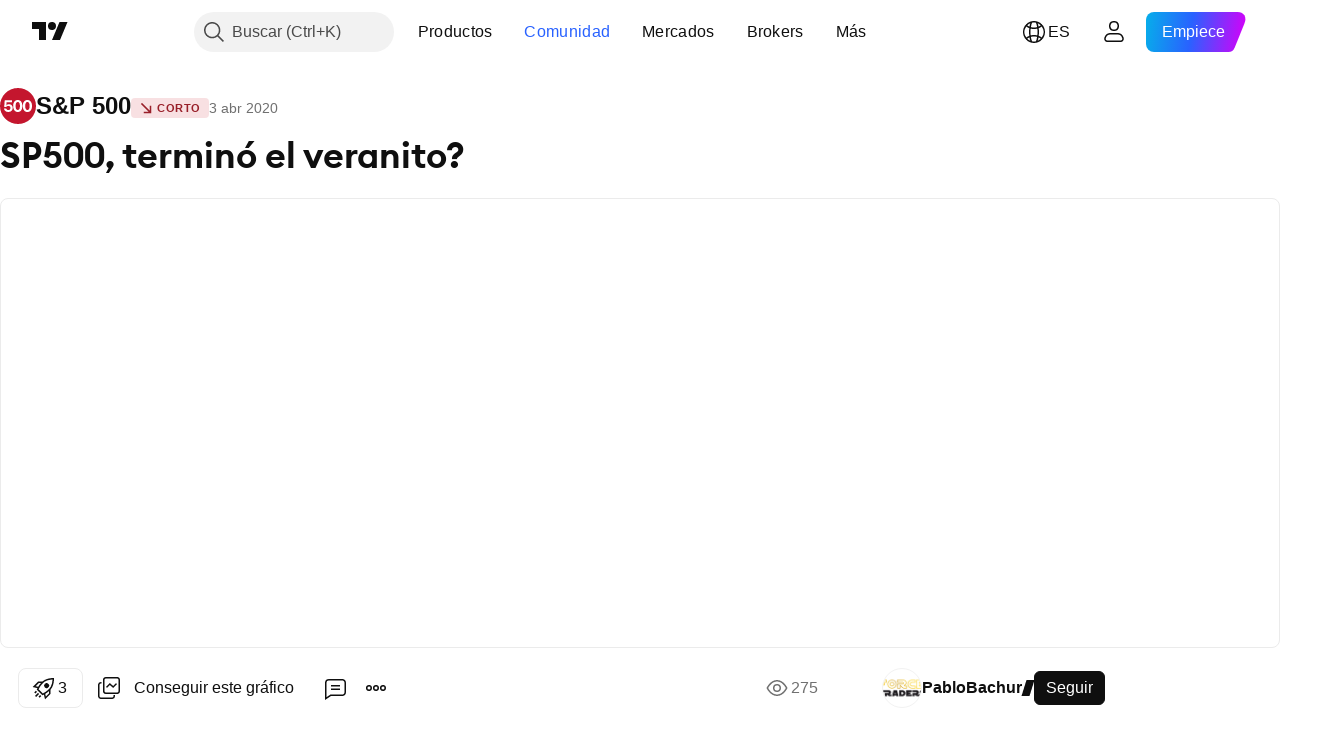

--- FILE ---
content_type: application/javascript; charset=utf-8
request_url: https://static.tradingview.com/static/bundles/9635.26d7837780b77e80f43a.js
body_size: 7949
content:
"use strict";(self.webpackChunktradingview=self.webpackChunktradingview||[]).push([[9635],{320583:(t,e,i)=>{i.d(e,{PanePriceAxisView:()=>a});var n=i(204181);class s{constructor(t){this._priceAxisViewRenderer=null,this._rendererOptions=null,this._align="right",this._textWidthCache=t}setParams(t,e,i,n,s){this._priceAxisViewRenderer=t,this._rendererOptions=e,this._align=s}draw(t,e){null!==this._rendererOptions&&null!==this._priceAxisViewRenderer&&this._priceAxisViewRenderer.draw(t,e,this._rendererOptions,this._textWidthCache,this._align)}hitTest(t,e){return void 0===this._priceAxisViewRenderer?.hitTest?null:this._priceAxisViewRenderer?.hitTest(t,e,this._align)}}class a{constructor(t,e,i){this._renderer=null,this._invalidated=!0,this._priceAxisView=t,this._textWidthCache=new n.TextWidthCache(100),this._dataSource=e,this._chartModel=i,this._fontSize=-1,this._panePriceAxisViewRenderer=new s(this._textWidthCache)}update(t){this._invalidated=!0}renderer(t){return this._invalidated&&this._updateImpl(t),this._renderer}_position(){const t=this._chartModel.crosshairSource(),e=this._dataSource===t?t.pane:this._chartModel.paneForSource(this._dataSource);if(null===e)return null;const i=this._priceScale();if(null===i)return null;let n=e.priceScalePosition(i);return"overlay"===n&&(n=e.priceScalePosition(e.defaultPriceScale())),"overlay"===n?null:n}_updateImpl(t){this._renderer=null;const e=this._position();if(null===e)return;const i=this._chartModel.priceAxisRendererOptions();i.fontSize!==this._fontSize&&(this._fontSize=i.fontSize,this._textWidthCache.reset()),this._panePriceAxisViewRenderer.setParams(this._priceAxisView.paneRenderer(),i,t.mediaSize.width,t.mediaSize.height,e),this._renderer=this._panePriceAxisViewRenderer,this._invalidated=!1}_priceScale(){return this._dataSource.priceScale()}}},847068:(t,e,i)=>{i.d(e,{applyColor:()=>r});var n=i(283873),s=i(169958),a=i(487122);const l=new WeakMap;function r(t,e,i=0,r=3){const{context:o,bitmapSize:h,mediaSize:c}=t;let d;if((0,n.default)(e))d=e;else if(e.type===a.ColorType.Solid)d=e.color;else{let t=l.get(o);void 0===t&&(t=new s.CircularCacheBuffer(1e3),l.set(o,t));const n=0===i?c.height:h.height,a=`${e.startColor}_${e.endColor}_${n}`;let r=t.get(a);void 0===r&&(r=o.createLinearGradient(0,0,0,n),r.addColorStop(0,e.startColor),r.addColorStop(1,e.endColor),t.set(a,r)),d=r}1&r&&(o.strokeStyle=d),2&r&&(o.fillStyle=d)}},78842:(t,e,i)=>{i.d(e,{PaneRendererArea:()=>o});var n=i(610555),s=i(938933),a=i(289417),l=i(850699),r=i(847068);class o extends s.PaneRendererLine{constructor(t){t.forceLineColor=!1,super(t)}_drawImpl(t){const e=this._data;if(0===e.items.length)return;let i=this._data.visibleItemsRange?.startItemIndex??0,o=(this._data.visibleItemsRange?.endItemIndex??this._data.items.length)-1;for(;i<o&&!(0,a.coordinateIsValid)(e.items[i].y);)i++;for(;o>=0&&!(0,a.coordinateIsValid)(e.items[o].y);)o--;if(i>o)return;const{context:h,horizontalPixelRatio:c,verticalPixelRatio:d}=t;h.save(),h.scale(c,d),h.lineCap="round",(0,r.applyColor)(t,e.lineColor,0,1),h.lineWidth=e.lineWidth,(0,
l.setLineStyle)(h,e.lineStyle),h.lineWidth=1;const u=new Map,_=new s.PaneRendererLineItemsIterator(this._data.items,i,o+1,this._data.skipHoles);for(;_.next();){const t=_.currentValue();let i;i=(0,s.isValidPoint)(t)&&t.style?t.style.color:e.lineColor;const n=_.nextValue();if((0,s.isValidPoint)(n)&&n?.style){const e=n.style.color;if(i!==e){const i=u.get(e)??[];i.push(t),u.set(e,i)}}const a=u.get(i)??[];a.push(t),u.set(i,a)}for(const[i,a]of u){h.beginPath();let l=0;for(let t=0;t<a.length;t++){const r=a[t];if(!(0,s.isValidPoint)(r))continue;if(!r.style||r.style?.color===i)continue;const o=(0,n.point)(Math.round(a[l].center),e.bottom);h.moveTo(o.x,o.y),this._walkLine(h,a.slice(l,t),!0,e.bottom,!0,!1,o),l=t}{const s=(0,n.point)(Math.round(a[l].center),e.bottom);if(h.moveTo(s.x,s.y),this._walkLine(h,a.slice(l,a.length),!0,e.bottom,!0,!1,s),h.closePath(),e.isSeries){const t=h.createLinearGradient(0,0,0,e.bottom);t.addColorStop(0,e.color1),t.addColorStop(1,e.color2),h.fillStyle=t,e.simpleMode=!0}else(0,r.applyColor)(t,i,0,2);h.fill()}}h.lineWidth=e.lineWidth,h.restore(),super._drawImpl(t)}}},938933:(t,e,i)=>{i.d(e,{PaneRendererLine:()=>g,PaneRendererLineItemsIterator:()=>x,isValidPoint:()=>f});var n=i(650151),s=i(610555),a=i(2624),l=i(578679),r=i(289417),o=i(850699),h=i(753530),c=i(847068),d=i(615790),u=i(315269);const _={y:NaN};function f(t){return null!==t&&!isNaN(t.y)}function m(t){t.index=null,t.currentBreakProcessed=!1,t.value=null}function p(t,e){t.index=e.index,t.currentBreakProcessed=e.currentBreakProcessed,t.value=e.value}class x{constructor(t,e,i,s){this._calculatedPrev={index:null,currentBreakProcessed:!1,value:null},this._calculatedCurrent={index:null,currentBreakProcessed:!1,value:null},this._calculatedNext={index:null,currentBreakProcessed:!1,value:null},this._preallocatedVariable={index:null,currentBreakProcessed:!1,value:null},t.length&&((0,n.assert)(e<=i,"First index must be less or equal to last index"),(0,n.assert)(e<t.length,"First index must be less then array length"),(0,n.assert)(i<=t.length,"Last index must be less or equal to array length")),this._items=t,this._firstIndexWithRange=e,this._lastIndexWithRange=i,this._skipHoles=s}next(){if(0===this._items.length)return!1;if(null!==this._calculatedNext.index)return null!==this._calculatedNext.value&&(p(this._calculatedPrev,this._calculatedCurrent),p(this._calculatedCurrent,this._calculatedNext),m(this._calculatedNext),!0);let t;this._preallocatedVariable={...this._calculatedCurrent};do{null===this._preallocatedVariable.index?(this._preallocatedVariable.index=this._firstIndexWithRange,this._preallocatedVariable.currentBreakProcessed=!1,t=this._preallocatedVariable.index<this._lastIndexWithRange):(this._incrementPointer(this._preallocatedVariable),t=this._isValidPointer(this._preallocatedVariable)),t&&this._calcValue(this._preallocatedVariable)}while(t&&this._skipHoles&&!f(this._preallocatedVariable.value));return t&&(p(this._calculatedPrev,this._calculatedCurrent),p(this._calculatedCurrent,this._preallocatedVariable),m(this._calculatedNext)),t}prevValue(){
return this._calculatedPrev.value}currentValue(){return(0,n.ensureNotNull)(this._calculatedCurrent.value)}currentValueIsLast(){return(0,n.ensureNotNull)(this._calculatedCurrent.index)===this._items.length-1}currentValueIsFirst(){return 0===(0,n.ensureNotNull)(this._calculatedCurrent.index)}nextValue(){if(null!==this._calculatedNext.index)return this._calculatedNext.value;let t;p(this._calculatedNext,this._calculatedCurrent),this._calculatedNext.value=null;do{this._incrementPointer(this._calculatedNext),t=this._isValidPointer(this._calculatedNext),t?this._calcValue(this._calculatedNext):this._calculatedNext.value=null}while(t&&this._skipHoles&&!f(this._calculatedNext.value));return this._calculatedNext.value}atStart(){return this._calculatedCurrent.index===this._firstIndexWithRange&&!this._calculatedCurrent.currentBreakProcessed}_needBreakBefore(t){return!this._skipHoles&&!!this._items[t].breakBefore}_calcValue(t){const e=(0,n.ensureNotNull)(t.index);this._needBreakBefore(e)&&!t.currentBreakProcessed?t.value=_:t.value=this._items[e]}_incrementPointer(t){const e=(0,n.ensureNotNull)(t.index);this._needBreakBefore(e)&&!this._calculatedCurrent.currentBreakProcessed?t.currentBreakProcessed=!0:(t.index=e+1,t.currentBreakProcessed=!1)}_isValidPointer(t){const e=(0,n.ensureNotNull)(t.index);return e<this._lastIndexWithRange||e===this._lastIndexWithRange-1&&this._needBreakBefore(e)&&t.currentBreakProcessed}}class g extends h.BitmapCoordinatesPaneRenderer{constructor(t){super(),this._data=t}hitTest(t){const e=(0,r.interactionTolerance)().series+this._data.lineWidth/2;let i=this._data.visibleItemsRange?.startItemIndex??0,n=(this._data.visibleItemsRange?.endItemIndex??this._data.items.length)-1;for(;n-i>2;){const e=Math.round((n+i)/2);this._data.items[e].center<=t.x?i=e:n=e}i=Math.max(1,i-1),n=Math.min(this._data.items.length-1,n+1);for(let r=i;r<=n;++r){const i=this._data.items[r-1],n=this._data.items[r],o=i.center,h=n.center;if((0,a.distanceToSegment)(new s.Point(o,i.y),new s.Point(h,n.y),new s.Point(t.x,t.y)).distance<=e)return this._data.hittest?this._data.hittest:new l.HitTestResult(l.HitTarget.Regular)}return null}_drawImpl(t){const{context:e,horizontalPixelRatio:i,verticalPixelRatio:n}=t;e.scale(i,n),e.lineCap="round",e.lineJoin="round",(0,c.applyColor)(t,this._data.lineColor,0,3),e.lineWidth=this._data.lineWidth,(0,o.setLineStyle)(e,this._data.lineStyle),(0,r.setValidLineStyle)(e,this._data.lineStyle),this._data.simpleMode?this._drawSimpleMode(t):this._drawLines(e)}_drawSimpleMode(t){const{context:e,horizontalPixelRatio:i,verticalPixelRatio:n}=t;e.beginPath(),this._walkLine(e,this._data.items,!1,NaN),e.stroke();const s=this._data.lineWidth+2;if(this._data.withMarkers&&2*s<this._data.barSpacing){e.scale(1/i,1/n),(0,c.applyColor)(t,this._data.lineColor,1,2);const a=Math.max(1,Math.floor(i))%2/2,l=s*n+a,r=2*Math.PI;e.beginPath();const o=this._data.visibleItemsRange?.startItemIndex??0;for(let t=(this._data.visibleItemsRange?.endItemIndex??this._data.items.length)-1+1;t-- >=o;){const s=this._data.items[t];if(s){
const t=Math.round(s.center*i)+a,o=s.y*n;e.moveTo(t,o),e.arc(t,o,l,0,r)}}e.fill()}}_walkLine(t,e,i,n,s,a,l){if(!e)return{distance:0,dashPattern:[]};const r=.25*this._data.barSpacing;let o,h,c=null;const _=s?0:this._data.visibleItemsRange?.startItemIndex??0,m=s?e.length:Math.min(this._data.visibleItemsRange?.endItemIndex??e.length,e.length);if(_>m||_>=e.length)return{distance:0,dashPattern:[]};if(!a){const{distance:a,dashPattern:r}=this._walkLine(t,e,i,n,s,!0,l),o=(0,d.sum)(r);if(o>0){const e=a%o;t.lineDashOffset=o-e-r[1]}}const p=new u.SmartDashCanvas(t,!!a,l),g=new x(e,_,m,this._data.skipHoles);for(;g.next();){if(o=g.currentValue(),h=g.nextValue(),f(o)){const t=Math.round(o.center);c&&f(c)?(p.lineTo(t,o.y),i&&!f(h)&&p.lineTo(t,n)):h&&f(h)?i?(g.atStart()||p.lineTo(t,n),p.lineTo(t,o.y)):p.moveTo(t,o.y):i?(g.atStart()||p.lineTo(t-r,n),p.lineTo(t-r,o.y),p.lineTo(t+r,o.y),p.lineTo(t+r,n)):(p.moveTo(t-r,o.y),p.lineTo(t+r,o.y))}c=o}return{distance:p.lastSegmentDistance(),dashPattern:p.lastSegmentDashPattern()}}_drawLines(t,e){if(!this._data.items.length||0===this._data.lineWidth)return{distance:0,dashPattern:[]};let i,n,s=null;const a=.25*this._data.barSpacing,l=new u.SmartDashCanvas(t,!!e);let r=0;if(!e){const{distance:e,dashPattern:i}=this._drawLines(t,!0),n=(0,d.sum)(i);if(n>0){const s=e%n;t.lineDashOffset=r=n-s-i[1]}}l.beginPath();const o=this._data.visibleItemsRange?.startItemIndex??0,h=this._data.visibleItemsRange?.endItemIndex??this._data.items.length;if(o>h||o>=this._data.items.length)return{distance:0,dashPattern:[]};const c=this._data.items[o];c&&l.moveTo(c.center,c.y);let _,m=t.strokeStyle,p=t.lineWidth;const g=new x(this._data.items,o,h,this._data.skipHoles);for(;g.next();){let o,h,c;s=g.prevValue(),i=g.currentValue(),n=g.nextValue();let u=!1,x=!1,I=!1;if(f(i)&&(i.style&&!this._data.forceLineColor?(o=i.style.color,h=i.style.width,c=i.style.style):(o=this._data.lineColor,h=this._data.lineWidth,c=this._data.lineStyle),this._data.ignorePaletteLineWidth&&(h=this._data.lineWidth),x=c!==_,I=h!==p,u=o!==m||x||I),u){if(m=o,p=h,_=c,l.stroke(),l.beginPath(),!e){l.setStrokeStyle(o);const e=l.lastSegmentDistance(),i=l.lastSegmentDashPattern(),n=(0,d.sum)(i);if(n>0){const i=e%n;t.lineDashOffset=i+r}}if(l.setLineWidth(h),l.setLineStyle(c),f(s))l.moveTo(s.center,s.y);else{const t=i;l.moveTo(t.center,t.y)}}y=s,v=n,f(P=i)&&(f(y)?l.lineTo(P.center,P.y):v&&f(v)?l.moveTo(P.center,P.y):(l.moveTo(P.center-a,P.y),l.lineTo(P.center+a,P.y)))}var y,P,v;return l.stroke(),{distance:l.lastSegmentDistance(),dashPattern:l.lastSegmentDashPattern()}}}},315269:(t,e,i)=>{i.d(e,{SmartDashCanvas:()=>o});var n=i(650151),s=i(610555),a=i(289417),l=i(981182),r=i(850699);class o{constructor(t,e,i){this._lastSegmentDistance=0,this._lastLineWidth=-1,this._lastLineStyle=-1,this._ctx=t,this._calculateOnly=e,this._lastDashPattern=t.getLineDash(),this._lastPoint=i??null}beginPath(){this._calculateOnly||this._ctx.beginPath()}stroke(){this._calculateOnly||this._ctx.stroke()}fill(){this._calculateOnly||this._ctx.fill()}lastSegmentDistance(){
return this._lastSegmentDistance}lastSegmentDashPattern(){return this._lastDashPattern}lastLineWidth(){return this._lastLineWidth}moveTo(t,e){this._lastPoint=(0,s.point)(t,e),this._calculateOnly||this._ctx.moveTo(t,e)}lineTo(t,e){const i=(0,n.ensureNotNull)(this._lastPoint),a=i.x-t,l=i.y-e;this._lastSegmentDistance+=Math.sqrt(a*a+l*l),this._calculateOnly||this._ctx.lineTo(t,e),this._lastPoint=(0,s.point)(t,e)}setLineWidth(t){this._lastLineWidth!==t&&(this._lastLineWidth=t,this._lastDashPattern=this._lastLineStyle===l.LINESTYLE_SOLID?[]:(0,r.computeDashPattern)(t,this._lastLineStyle),this._calculateOnly||(this._ctx.lineWidth=t,this._lastLineStyle>=0&&(0,a.setValidLineStyle)(this._ctx,this._lastLineStyle)))}setLineStyle(t){this._lastLineStyle!==t&&(this._lastLineStyle=t??this._lastLineStyle),void 0!==t&&this._lastLineWidth>0&&(this._lastDashPattern=t===l.LINESTYLE_SOLID?[]:(0,r.computeDashPattern)(this._lastLineWidth,t)),this._calculateOnly||(0,a.setValidLineStyle)(this._ctx,t)}setStrokeStyle(t){this._calculateOnly||(this._ctx.strokeStyle=t)}context(){return this._ctx}}},501849:(t,e,i)=>{i.d(e,{PaneRendererStepLine:()=>g,StepLineDecoration:()=>n});var n,s=i(2624),a=i(610555),l=i(578679),r=i(289417),o=i(850699),h=i(753530),c=i(938933),d=i(847068),u=i(315269),_=i(615790);!function(t){t[t.None=0]="None",t[t.Diamonds=1]="Diamonds"}(n||(n={}));class f{constructor(t){this._forceExtendFirstBar=!!t}initialize(t,e,i,n){const{context:s,horizontalPixelRatio:a,verticalPixelRatio:l}=i,r=e.lineStyle;s.lineCap="butt",s.lineJoin="round";const o=Math.max(Math.floor(n.style?.width??e.lineWidth*a));t.setLineStyle(r);const h=o%2?.5:0;t.moveTo(Math.round(n.center*a)+h,Math.round(n.y*l)+h),(0,d.applyColor)(i,n.style?.color??e.lineColor,1,1),t.setLineWidth(o)}startFragment(t,e,i,n,s){t.beginPath();const a=n.firstItem&&n.extendToBarsEndings?i.center:i.left;t.moveTo(isNaN(a)?-50:a,s?.y??i.y)}finishFragment(t,e,i,n){i&&n&&t.lineTo(i.left,n.y),t.stroke()}hitTest(t,e,i,n){if(!(0,c.isValidPoint)(e))return!1;const l=e.style?.width??t.lineWidth,o=(0,r.interactionTolerance)().series+l/2,{left:h,y:d}=e,u=isNaN(h)?-50:h;let _,f;return i&&(0,c.isValidPoint)(i)?(_=i.left,f=i.y):(_=e.right,f=e.y),!(u<n.x-o&&_<n.x-o||u>n.x+o&&_>n.x+o)&&((0,s.distanceToSegment)((0,a.point)(u,d),(0,a.point)(_,d),n).distance<o||d!==f&&(0,s.distanceToSegment)((0,a.point)(_,d),(0,a.point)(_,f),n).distance<o)}applyColor(t,e){(0,d.applyColor)(t,e,1,1)}applyLineWidth(t,e,i){t.setLineWidth(i)}applyLineStyle(t,e,i){t.setLineStyle(i)}drawItem(t,e,i,n,s){void 0!==s&&t.lineTo(i.left,s.y),t.lineTo(!n.firstItem||n.extendToBarsEndings||this._forceExtendFirstBar?i.left:i.center,i.y),t.lineTo(n.lastItem&&!n.extendToBarsEndings?i.center:i.right,i.y)}needDashOffset(){return!0}}class m{constructor(){this._lineWidth=1,this._initialAlpha=1}initialize(t,e,i,n){this._initialAlpha=i.context.globalAlpha,this.applyColor(i,n.style?.color??e.lineColor),this._lineWidth=Math.max(Math.floor(n.style?.width??e.lineWidth*i.horizontalPixelRatio))}startFragment(t,e,i,n,s){t.beginPath()}finishFragment(t,e){
e.fill()}drawItem(t,e,i,n,s){if(n.valIsNotSameAsPrev&&!isNaN(i.left)){const t=e.context;t.save(),t.translate(i.left,i.y),t.rotate(Math.PI/4);const n=this._scaleByLineWidth(this._lineWidth);t.scale(n,n),this._drawItemRotatedAndTranslated(e),t.restore()}}applyLineWidth(t,e,i){this._lineWidth=i}applyLineStyle(t,e,i){}hitTest(t,e,i,n){if(!e.valIsNotSameAsPrev)return!1;const s=n.subtract((0,a.point)(e.left,e.y));return this._hitTestTranslated(s,e.style?.width??t.lineWidth)}needDashOffset(){return!1}_scaleByLineWidth(t){return Math.sqrt(t)}}class p extends m{applyColor(t,e){(0,d.applyColor)(t,e,1,2)}_hitTestTranslated(t,e){return Math.abs(t.x)+Math.abs(t.y)<8*this._scaleByLineWidth(e)/2}_drawItemRotatedAndTranslated(t){(0,o.drawRoundRect)(t.context,-4,-4,8,8,2,!0)}}class x extends m{applyColor(t,e){t.context.globalAlpha=.15*this._initialAlpha,(0,d.applyColor)(t,e,1,2)}_hitTestTranslated(t,e){return Math.abs(t.x)+Math.abs(t.y)<21*this._scaleByLineWidth(e)/2}_drawItemRotatedAndTranslated(t){(0,o.drawRoundRect)(t.context,-10.5,-10.5,21,21,5,!0)}}class g extends h.BitmapCoordinatesPaneRenderer{constructor(t){super(),this._data=null,this._data=t??null}setData(t){this._data=t}hitTest(t){const e=this._data;if(null===e||0===e.items.length)return null;const{items:i,visibleItemsRange:s,skipHoles:a}=e,r=s?.startItemIndex??0,o=s?.endItemIndex??i.length;if(o<=r)return null;const h=e.decoration===n.Diamonds?[new f,new x]:[new f];const d=new c.PaneRendererLineItemsIterator(i,r,o,a);for(;d.next();){const i=d.currentValue(),n=d.nextValue();for(const s of h)if((0,c.isValidPoint)(i)&&s.hitTest(e,i,(0,c.isValidPoint)(n)?n:null,t))return new l.HitTestResult(l.HitTarget.Regular)}return null}_drawImpl(t){if(null===this._data||0===this._data.items.length)return;(this._data.decoration===n.Diamonds?[new f(!0),new p,new x]:[new f]).forEach((e=>this._drawDecorationItem(t,e)))}_drawDecorationItem(t,e,i){if(null===this._data||0===this._data.items.length)return{distance:0,dashPattern:[]};const{lineWidth:n,lineColor:s,lineStyle:a,items:l,visibleItemsRange:r,skipHoles:o,extendToBarsEndings:h}=this._data,{context:d,horizontalPixelRatio:f,verticalPixelRatio:m}=t;let p=!1,x=Math.max(Math.floor((l[0].style?.width??n)*f)),g=x%2?.5:0;const y=r?.startItemIndex??0,P=r?.endItemIndex??l.length;if(P<=y)return{distance:0,dashPattern:[]};const v=new u.SmartDashCanvas(d,!!i);let I,C,S,w,b=0;if(!i&&e.needDashOffset()){const{distance:i,dashPattern:n}=this._drawDecorationItem(t,e,!0),s=(0,_.sum)(n);if(s>0){const t=i%s;d.lineDashOffset=b=s-t-n[1]}}e.initialize(v,this._data,t,l[0]),e.applyColor(t,l[y].style?.color??s),e.applyLineWidth(v,d,x),e.applyLineStyle(v,d,a);let T=!1;const R=new c.PaneRendererLineItemsIterator(l,y,P,o);for(;R.next();){const l=R.currentValue();if(!(0,c.isValidPoint)(l)){I=void 0,T=!0;continue}const r=l.style?.color??s,o=l.style?.width??n,u=l.style?.style??a,y=r!==C,P=o!==S,L=u!==w,M={firstItem:R.currentValueIsFirst(),lastItem:R.currentValueIsLast(),extendToBarsEndings:h,valIsNotSameAsPrev:l.valIsNotSameAsPrev},B={y:Math.round(l.y*m)+g,
left:Math.round(l.left*f)+g,center:Math.round(l.center*f)+g,right:Math.round(l.right*f)+g};if(y||P||T||L){if(C&&S&&p&&(e.finishFragment(v,d,B,I),p=!1),y&&e.applyColor(t,r),P&&(x=Math.max(1,Math.floor(o*f)),g=x%2?.5:0,e.applyLineWidth(v,d,x)),L&&e.applyLineStyle(v,d,u),!i){const t=v.lastSegmentDistance(),e=v.lastSegmentDashPattern(),i=(0,_.sum)(e);if(i>0){const e=t%i;d.lineDashOffset=e+b}}e.startFragment(v,d,B,M,I),p=!0,T=!1,C=r,S=o,w=u}e.drawItem(v,t,B,M,I),I=B}return p&&(e.finishFragment(v,d),p=!1),{distance:v.lastSegmentDistance(),dashPattern:v.lastSegmentDashPattern()}}}},771175:(t,e,i)=>{i.d(e,{SelectionIndexes:()=>s});var n=i(650151);class s{constructor(t){this._baseIndex=null,this._offsetInBar=null,this._offsetInTime=null,this._barsBetweenPoints=null,this._timescale=t}indexes(){const t=this._timescale.visibleBarsStrictRange();if(null===t)return[];const e=t.firstBar(),i=t.lastBar();if(null===this._offsetInTime||null===this._barsBetweenPoints){const t=this._timescale.barSpacing();this._barsBetweenPoints=Math.floor(120/t),this._offsetInBar=i%this._barsBetweenPoints,this._offsetInTime=this._timescale.indexToTimePoint(this._offsetInBar),this._baseIndex=this._timescale.baseIndex()}const s=this._timescale.baseIndex();this._baseIndex!==s&&(this._baseIndex=s,this._offsetInBar=(0,n.ensureNotNull)(this._timescale.timePointToIndex(this._offsetInTime)));const a=(0,n.ensureNotNull)(this._offsetInBar),l=[];let r=Math.floor((e-a)/this._barsBetweenPoints);const o=Math.floor((i-a)/this._barsBetweenPoints);for(;r<=o;r++)l.push(a+r*this._barsBetweenPoints);return l}clear(){this._offsetInBar=null,this._offsetInTime=null,this._baseIndex=null,this._barsBetweenPoints=null}}},415748:(t,e,i)=>{function n(t){t.lineWidth=void 0,t.lineStyle=void 0;for(let e=0;e<t.colors.length;e++)t.colors[e]=void 0;return t}function s(){return{colors:[void 0,void 0,void 0,void 0,void 0,void 0,void 0],lineWidth:void 0,lineStyle:void 0}}i.d(e,{clearStyle:()=>n,createEmptyStyle:()=>s})},964121:(t,e,i)=>{i.d(e,{PaneRendererColumns:()=>a});var n=i(753530),s=i(578679);class a extends n.BitmapCoordinatesPaneRenderer{constructor(t){super(),this._data=null,this._precalculatedCache=[],this.setData(t)}setData(t){this._data=t,this._precalculatedCache=[]}hitTest(t){if(null===this._data)return null;const e=this._data.visibleItemsRange?.startItemIndex??0,i=(this._data.visibleItemsRange?.endItemIndex??this._data.items.length)-1;for(let n=e;n<=i;n++){const e=this._data.items[n];if(t.x>=e.left&&t.x<=e.right){const i=e.y;if(t.y>=Math.min(i,this._data.histogramBase)&&t.y<=Math.max(i,this._data.histogramBase))return new s.HitTestResult(s.HitTarget.Regular)}}return null}_drawImpl(t){if(null===this._data||0===this._data.items.length)return;const{context:e,horizontalPixelRatio:i,verticalPixelRatio:n}=t;this._precalculatedCache.length||this._fillPrecalculatedCache(i)
;const s=Math.max(1,Math.floor(i)),a=Math.max(1,Math.floor(n)),l=Math.round(this._data.histogramBase*n)-Math.floor(s/2),r=l+s,o=this._data.lineColor,h=this._data.visibleItemsRange?.startItemIndex??0,c=(this._data.visibleItemsRange?.endItemIndex??this._data.items.length)-1;for(let t=h;t<=c;t++){const i=this._data.items[t],s=this._precalculatedCache[t-h],c=Math.round(i.y*n);let d,u;e.fillStyle=i.style?i.style.color:o,c<=l?(d=c,u=r):(d=l,u=c-Math.floor(a/2)+a),e.fillRect(s.left,d,s.right-s.left+1,u-d)}}_fillPrecalculatedCache(t){if(null===this._data||0===this._data.items.length)return void(this._precalculatedCache=[]);const{barSpacing:e,visibleItemsRange:i,items:n}=this._data,s=Math.ceil(e*t)<=1?0:Math.max(1,Math.floor(t)),a=i?.startItemIndex??0,l=(i?.endItemIndex??n.length)-1,r=l-a+1;if(r<=0)return void(this._precalculatedCache=[]);this._precalculatedCache=new Array(r);for(let e=a;e<=l;e++){const i=n[e],l=Math.round(i.center*t);let r,o;const h=Math.round((i.right-i.left)*t)-s;if(h%2){const t=(h-1)/2;r=l-t,o=l+t}else{const t=h/2;r=l-t,o=l+t-1}this._precalculatedCache[e-a]={left:r,right:o,roundedCenter:l,center:i.center*t,time:i.timePointIndex}}for(let t=a+1;t<=l;t++){const e=this._precalculatedCache[t-a],i=this._precalculatedCache[t-a-1];e.time===i.time+1&&(e.left-i.right!==s+1&&(i.roundedCenter>i.center?i.right=e.left-s-1:e.left=i.right+s+1))}let o=Math.ceil(e*t);for(let t=a+1;t<=l;t++){const e=this._precalculatedCache[t-a];e.right<e.left&&(e.right=e.left);const i=e.right-e.left+1;o=Math.min(i,o)}if(s>0&&o<4)for(let t=a+1;t<=l;t++){const e=this._precalculatedCache[t-a];e.right-e.left+1>o&&(e.roundedCenter>e.center?e.right-=1:e.left+=1)}}}},873769:(t,e,i)=>{i.d(e,{createStudyPlotColorProvider:()=>f});var n=i(140831),s=i(650151),a=i(415748),l=i(536794);const r=new Map([[0,"color"],[2,"textColor"],[3,"borderColor"],[4,"wickColor"],[5,"colorup"],[6,"colordown"]]);class o{constructor(t){const e=t.childs(),i=[e.color?t=>t.colors[0]=e.color?.value():null,e.colorup?t=>t.colors[5]=e.colorup?.value():null,e.colordown?t=>t.colors[6]=e.colordown?.value():null,e.textColor?t=>t.colors[2]=e.textColor?.value():null,e.borderColor?t=>t.colors[3]=e.borderColor?.value():null,e.wickColor?t=>t.colors[4]=e.wickColor?.value():null,e.linewidth?t=>t.lineWidth=e.linewidth?.value():null,e.linestyle?t=>t.lineStyle=e.linestyle?.value():null].filter(l.notNull);this._fillPlotStyles=t=>{for(const e of i)e(t)}}getPlotPointStyle(t,e){const i=e?(0,a.clearStyle)(e):(0,a.createEmptyStyle)();return this._fillPlotStyles(i),i}isColorDefined(){return!0}singleColor(){return!0}getDefaultPlotPointStyle(){return null}}const h=[0,1,2,3,4,5,6];class c{constructor(t,e,i,n){this._palettesColors=new Map,this._defaultPlotColors=new Map,this._indexes=n;const a=e.styles[i];if(a)for(const[t,e]of r)this._defaultPlotColors.set(t,a[e]);const l=(0,s.ensureDefined)(t.palettes),o=t.plots;n.forEach(((t,i)=>{const n=o[t];if(n&&"palette"in n){const t=l[n.palette],s=e.palettes[n.palette];if(t&&s){const{valToIndex:e}=t,{colors:n}=s,a={...n};e&&Object.keys(e).forEach((t=>{const i=e[t]
;void 0!==i&&(a[t]=n[i])})),this._palettesColors.set(i,a)}}}))}getPlotPointStyle(t,e){const i=e?(0,a.clearStyle)(e):(0,a.createEmptyStyle)();return h.forEach((e=>{if(this._palettesColors.has(e)){const n=t[(0,s.ensureDefined)(this._indexes.get(e))+1];if("number"==typeof n){const t=this._palettesColors.get(e)?.[n];0===e&&t&&(i.lineWidth=t.width.value(),i.lineStyle=t.style.value()),i.colors[e]=t?.color.value()}else i.colors[e]="transparent"}else i.colors[e]=this._defaultPlotColors.get(e)?.value()})),i}getDefaultPlotPointStyle(){const t=this._palettesColors.get(0)?.[0];if(void 0!==t){return{colors:[t.color.value(),void 0,void 0,void 0,void 0,void 0,void 0],lineStyle:void 0,lineWidth:t.width.value()}}return null}isColorDefined(){return!!this._palettesColors.size}singleColor(){return!1}}var d=i(576313);class u{constructor(t){this._rgbaFromInteger=(0,d.rgbaFromIntegerCached)(),this._indexes=t}getPlotPointStyle(t,e){const i=e?(0,a.clearStyle)(e):(0,a.createEmptyStyle)();return this._indexes.forEach(((e,n)=>{const s=t[e+1];if(null!=s){const t=this._rgbaFromInteger(s);i.colors[n]=t}else i.colors[n]="transparent"})),i}isColorDefined(){return!0}singleColor(){return!1}getDefaultPlotPointStyle(){return null}}const _=new Map([[0,function(t,e){const i=(0,n.isColorerPlot)(e)||(0,n.isOhlcColorerPlot)(e);return"target"in e&&e.target===t&&i}],[2,function(t,e){const i=(0,n.isTextColorerPlot)(e);return"target"in e&&e.target===t&&i}],[1,function(t,e){return(0,n.isBgColorerPlot)(e)&&e.id===t}],[3,function(t,e){const i=(0,n.isCandleBorderColorerPlot)(e);return"target"in e&&e.target===t&&i}],[4,function(t,e){const i=(0,n.isCandleWickColorerPlot)(e);return"target"in e&&e.target===t&&i}],[5,function(t,e){const i=(0,n.isUpColorerPlot)(e);return"target"in e&&e.target===t&&i}],[6,function(t,e){const i=(0,n.isDownColorerPlot)(e);return"target"in e&&e.target===t&&i}]]);function f(t,e,i){const{colorers:n}=function(t,e){const i=t.plots,n=i.findIndex((t=>t.id===e)),s=new Map;return i.forEach(((t,i)=>{_.forEach(((n,a)=>{n(e,t)&&s.set(a,i)}))})),{plotIndex:-1===n?null:n,colorers:s}}(t,i);if(n.size)return t.isRGB?new u(n):new c(t,e,i,n);{const t=e.ohlcPlots;if(t&&t[i])return new o(t[i]);const n=e.styles[i];return new o(n)}}},576313:(t,e,i)=>{i.d(e,{rgbaFromIntegerCached:()=>l});var n=i(259332),s=i(650369),a=i(169958);function l(t=1e3){const e=n.default.Cache;n.default.Cache=a.CircularCacheBuffer.bind(a.CircularCacheBuffer,t);const i=(0,n.default)(s.rgbaFromInteger);return n.default.Cache=e,i}}}]);

--- FILE ---
content_type: application/javascript; charset=utf-8
request_url: https://static.tradingview.com/static/bundles/es.89107.097369a3d9ea9889d1ee.js
body_size: 19062
content:
(self.webpackChunktradingview=self.webpackChunktradingview||[]).push([[89107,18137,56316],{938871:e=>{e.exports=["Error desconocido"]},753310:e=>{e.exports={en:["Re"]}},90980:e=>{e.exports=["No se pudo copiar"]},294067:e=>{e.exports=["No se pudo cortar"]},860370:e=>{e.exports=["No se pudo pegar"]},827236:e=>{e.exports=["Por favor, otórguenos permiso de escritura desde el portapapeles en su navegador o presione {keystroke}"]},660963:e=>{e.exports=["Concluida"]},261129:e=>{e.exports=["Manualmente"]},730829:e=>{e.exports=["Interrumpida"]},401732:e=>{e.exports=["Activada"]},585886:e=>{e.exports={en:["d"]}},244634:e=>{e.exports={en:["h"]}},105977:e=>{e.exports={en:["m"]}},21492:e=>{e.exports={en:["s"]}},102696:e=>{e.exports={en:["C"]}},943253:e=>{e.exports={en:["H"]}},661372:e=>{e.exports={en:["HL2"]}},255096:e=>{e.exports={en:["HLC3"]}},394174:e=>{e.exports={en:["OHLC4"]}},389923:e=>{e.exports={en:["L"]}},746728:e=>{e.exports={en:["O"]}},51408:e=>{e.exports=["Cierre"]},35359:e=>{e.exports=["Pos"]},293866:e=>{e.exports={en:["Pre"]}},528648:e=>{e.exports=["Divisas"]},78961:e=>{e.exports=["Automático (adapta los datos a la pantalla)"]},775163:e=>{e.exports=["Escala invertida"]},235210:e=>{e.exports=["Indexado a 100"]},131340:e=>{e.exports=["Logarítmico"]},774533:e=>{e.exports=["Etiquetas"]},391494:e=>{e.exports=["Métricas"]},433340:e=>{e.exports=["Combinar todas las escalas en una"]},19405:e=>{e.exports=["Sin etiquetas superpuestas"]},34954:e=>{e.exports=["Porcentaje"]},655300:e=>{e.exports=["Normal"]},663343:e=>{e.exports=["Restablecer escala de precios"]},495406:e=>{e.exports=["Unidades"]},424261:e=>{e.exports=["Vol."]},869328:e=>{e.exports={en:["CFD"]}},125354:e=>{e.exports=["Cripto"]},398361:e=>{e.exports=["Todos"]},207586:e=>{e.exports=["Bonos"]},2380:e=>{e.exports=["Economía"]},570135:e=>{e.exports={en:["Forex"]}},141504:e=>{e.exports=["Futuros"]},589740:e=>{e.exports=["Fondos"]},875313:e=>{e.exports=["Índices"]},703374:e=>{e.exports=["Opciones"]},965331:e=>{e.exports=["Acciones"]},479417:e=>{e.exports=["Cambiar métrica de escala"]},738498:e=>{e.exports=["Cambiar la moneda de escala"]},459237:e=>{e.exports=["Cambiar unidad de escala"]},486675:e=>{e.exports=["Mixto"]},179293:e=>{e.exports=["Moneda de escala"]},838652:e=>{e.exports=["Métrica de escala"]},771017:e=>{e.exports=["Unidad de escala"]},268163:e=>{e.exports={en:["(O + H + L + C)/4"]}},4767:e=>{e.exports={en:["(H + L + C + C)/4"]}},204821:e=>{e.exports={en:["(H + L + C)/3"]}},668916:e=>{e.exports={en:["(H + L)/2"]}},837054:e=>{e.exports=["Cierre"]},893496:e=>{e.exports=["Máximo"]},306976:e=>{e.exports=["Apertura"]},17887:e=>{e.exports=["Mínimo"]},762394:e=>{e.exports=["cambiar métrica"]},114631:e=>{e.exports=["cambiar divisa"]},214473:e=>{e.exports=["cambiar el grupo de enlace"]},239692:e=>{e.exports=["cambiar unidad"]},930946:e=>{e.exports=["clonar las herramientas de líneas"]},189927:e=>{e.exports=["crear {tool}"]},307663:e=>{e.exports=["recortar fuentes"]},634619:e=>{e.exports=["recortar {title}"]},411646:e=>{e.exports=["alinear a 45 grados"]},774406:e=>{
e.exports=["aplicar plantilla de dibujo"]},924040:e=>{e.exports=["aplicar los valores predeterminados de fábrica a las fuentes seleccionadas"]},476352:e=>{e.exports=["traer {title} hacia delante"]},66690:e=>{e.exports=["invertir escala"]},935405:e=>{e.exports=["introducir {title}"]},722223:e=>{e.exports=["añadir {title} después de {target}"]},508429:e=>{e.exports=["añadir {title} antes de {target}"]},68371:e=>{e.exports=["cargar la plantilla de dibujo predeterminada"]},134240:e=>{e.exports=["mover {title} a la nueva escala de la izquierda"]},158008:e=>{e.exports=["mover {title} a la nueva escala de la derecha"]},709768:e=>{e.exports=["mover dibujo(s)"]},923107:e=>{e.exports=["mover hacia la izquierda"]},255381:e=>{e.exports=["mover hacia la derecha"]},614549:e=>{e.exports=["mover escala"]},846480:e=>{e.exports=["crear {title} sin escala (pantalla completa)"]},965760:e=>{e.exports=["agrupar por debajo"]},392753:e=>{e.exports=["agrupar al panel"]},966907:e=>{e.exports=["agrupar por encima"]},333155:e=>{e.exports=["establecer la estrategia de selección de la escala de precios para {title}"]},395527:e=>{e.exports=["enviar {title} hacia atrás"]},120760:e=>{e.exports=["compartir las herramientas de línea globalmente"]},323481:e=>{e.exports=["compartir las herramientas de línea en el diseño"]},15375:e=>{e.exports=["dejar de sincronizar las herramienta(s) de línea"]},717452:e=>{e.exports=["pegar {title}"]},23666:e=>{e.exports=["eliminar todos los indicadores"]},191382:e=>{e.exports=["eliminar todos los indicadores y herramientas de dibujo"]},908137:e=>{e.exports=["eliminar dibujos"]},748661:e=>{e.exports=["eliminar grupo de dibujos"]},896246:e=>{e.exports=["eliminar panel"]},695574:e=>{e.exports=["eliminar {title}"]},618212:e=>{e.exports=["restablecer escalas"]},920538:e=>{e.exports=["alternar escala automática"]},346957:e=>{e.exports=["alternar indexado a una escala de 100"]},788536:e=>{e.exports=["alternar bloquear escala"]},558551:e=>{e.exports=["alternar escala logarítmica"]},523418:e=>{e.exports=["alternar escala de porcentajes"]},643557:e=>{e.exports=["alternar escala regular"]},808627:e=>{e.exports=["desactivar la posibilidad de compartir herramientas de línea"]},529670:e=>{e.exports=["desagrupar en el nuevo panel inferior"]},106001:e=>{e.exports=["desagrupar por encima"]},235923:e=>{e.exports=["desagrupar por debajo"]},339484:e=>{e.exports={en:[" GPW — NewConnect"]}},364972:e=>{e.exports={en:["796"]}},370827:e=>{e.exports={en:["CMC Markets"]}},78085:e=>{e.exports=["CME GLOBEX: Bolsa mercantil de Chicago Globex"]},107840:e=>{e.exports=["COMEX — Mercado de materias primas"]},680842:e=>{e.exports=["CBOE EU: Índices de la Unión Europea"]},395213:e=>{e.exports=["CBOE: Chicago Board Options Exchange"]},797720:e=>{e.exports=["CBOT: Cámara de comercio de Chicago"]},474231:e=>{e.exports=["CFFEX: Bolsa de Futuros Financieros de China"]},270727:e=>{e.exports={en:["CFI"]}},19521:e=>{e.exports=["CSE: Bolsa de valores canadiense"]},825559:e=>{e.exports=["CSE: Bolsa de valores de Casablanca"]},817932:e=>{
e.exports=["CSE: Bolsa de valores de Colombo"]},90904:e=>{e.exports=["CSE: Bolsa de valores de Chipre"]},262384:e=>{e.exports=["CSE: Nasdaq Copenhague"]},623493:e=>{e.exports={en:["CXM"]}},978972:e=>{e.exports=["No se pudo copiar"]},583140:e=>{e.exports=["Cuenta atrás del cierre de barra"]},705304:e=>{e.exports={en:["Coin Metrics"]}},583761:e=>{e.exports=["Índices CoinDesk"]},346959:e=>{e.exports={en:["CoinEx"]}},744801:e=>{e.exports={en:["CoinW"]}},171533:e=>{e.exports={en:["Coinbase"]}},882104:e=>{e.exports={en:["Colombia"]}},10871:e=>{e.exports={en:["Colombo"]}},655761:e=>{e.exports=["Columnas"]},253942:e=>{e.exports=["Comparar/añadir símbolo"]},271692:e=>{e.exports=["Confirmar para eliminar dibujos bloqueados"]},648141:e=>{e.exports=["Confirmar entradas de datos"]},260657:e=>{e.exports=["Contrato vencido"]},538917:e=>{e.exports=["Copenhague"]},365736:e=>{e.exports={en:["Cairo"]}},458981:e=>{e.exports={en:["Camelot v2 (Arbitrum)"]}},788251:e=>{e.exports={en:["Camelot v3 (Arbitrum)"]}},129398:e=>{e.exports=["No puedo aplicar este indicador"]},163200:e=>{e.exports=["No puedo encontrar este script"]},588590:e=>{e.exports=["Canadá"]},745054:e=>{e.exports=["Velas"]},43469:e=>{e.exports={en:["Capital.com"]}},930948:e=>{e.exports={en:["Caracas"]}},770409:e=>{e.exports={en:["Casablanca"]}},896235:e=>{e.exports={en:["Cboe Australia"]}},807603:e=>{e.exports=["Cboe Canadá"]},388991:e=>{e.exports={en:["Cetus (Sui)"]}},537276:e=>{e.exports=["Cambio"]},885124:e=>{e.exports=["Cambiar símbolo"]},102569:e=>{e.exports=["Cambiar intervalo"]},556275:e=>{e.exports=["Gráfico #{index}"]},639950:e=>{e.exports=["Propiedades del gráfico"]},501136:e=>{e.exports=["Gráfico para {symbol}, {interval}"]},453438:e=>{e.exports=["Plantilla de gráfico"]},36549:e=>{e.exports=["Islas Chatham"]},72452:e=>{e.exports={en:["Chicago"]}},887583:e=>{e.exports={en:["Chile"]}},850349:e=>{e.exports={en:["Chongqing"]}},900322:e=>{e.exports={en:["City Index"]}},479308:e=>{e.exports={en:["Crypto.com"]}},222556:e=>{e.exports=["Crear nueva lista"]},370079:e=>{e.exports=["Creado con {customer}, el {date}"]},716642:e=>{e.exports={en:["Curve (Arbitrum)"]}},121562:e=>{e.exports={en:["Curve (Ethereum)"]}},935415:e=>{e.exports=["Chipre"]},728962:e=>{e.exports=["República Checa"]},158363:e=>{e.exports={en:["ANX"]}},216372:e=>{e.exports=["ADX: Mercado de valores abudabí"]},520470:e=>{e.exports=["AQUIS: Bolsa de valores de Aquis"]},560392:e=>{e.exports=["ASX: Bolsa de valores australiana"]},672725:e=>{e.exports=["ATHEX: Bolsa de valores de Atenas"]},936485:e=>{e.exports={en:["Amsterdam"]}},978277:e=>{e.exports={en:["Antarctic"]}},942630:e=>{e.exports=["Anclaje"]},193703:e=>{e.exports={en:["Abaxx Exchange"]}},136792:e=>{e.exports={en:["ActivTrades"]}},346501:e=>{e.exports=["Añadir símbolo"]},669709:e=>{e.exports=["Añadir alerta para {title}"]},989295:e=>{e.exports=["Añadir una alerta sobre {title} en {price}"]},339873:e=>{e.exports=["Añadir nota de texto en {symbol}"]},784513:e=>{e.exports=["Añadir a notas de texto"]},295829:e=>{
e.exports=["Añadir {symbol} a la lista de seguimiento"]},437265:e=>{e.exports={en:["Adelaide"]}},410005:e=>{e.exports={en:["Aerodrome (Base)"]}},968720:e=>{e.exports={en:["Aerodrome SlipStream (Base)"]}},896082:e=>{e.exports={en:["Agni (Mantle)"]}},349225:e=>{e.exports=["Todos los mercados de valores"]},639301:e=>{e.exports=["Todo lo bueno se acaba: ¡este contrato ha llegado a su fin!"]},29938:e=>{e.exports=["Todo va bien: el mercado está abierto."]},222437:e=>{e.exports=["Aplicar estos indicadores a todo el diseño"]},800828:e=>{e.exports=["Arca: NYSE Arca"]},534456:e=>{e.exports=["Área"]},106226:e=>{e.exports={en:["Argentina"]}},398128:e=>{e.exports={en:["Astana"]}},763627:e=>{e.exports=["Asjabad"]},872445:e=>{e.exports=["Al cierre"]},373702:e=>{e.exports=["Atenas"]},221469:e=>{e.exports=["Automático"]},224157:e=>{e.exports=["Automático (adapta los datos a la pantalla)"]},722157:e=>{e.exports={en:["Australia"]}},696600:e=>{e.exports={en:["Austria"]}},721841:e=>{e.exports=["Etiqueta del precio medio de cierre"]},916138:e=>{e.exports=["Línea con el precio medio de cierre"]},287580:e=>{e.exports={en:["Azores"]}},544351:e=>{e.exports={en:["B2PRIME"]}},297117:e=>{e.exports=["B3: Brasil Bolsa Balcao S.A."]},66074:e=>{e.exports=["BME: Bolsa de valores de Madrid"]},167429:e=>{e.exports=["BMV: Bolsa de valores de México"]},256509:e=>{e.exports=["BCHAIN (Enlace de datos Nasdaq)"]},43917:e=>{e.exports=["BELEX: Bolsa de valores de Belgrado"]},192321:e=>{e.exports=["BET: Bolsa de valores de Budapest"]},198411:e=>{e.exports=["BHB: Bolsa de valores de Bahrein"]},399366:e=>{e.exports=["BIST: Bolsa de valores de Estambul"]},545849:e=>{e.exports=["BIVA: Bolsa Institucional de Valores"]},679286:e=>{e.exports=["BSE: Bolsa de valores de Bombay"]},312536:e=>{e.exports=["BSSE: Bolsa de valores de Bratislava"]},812763:e=>{e.exports={en:["BTC China"]}},900801:e=>{e.exports={en:["BTC-E"]}},42122:e=>{e.exports={en:["BTCC"]}},598713:e=>{e.exports={en:["BTSE"]}},339762:e=>{e.exports=["BVB: Bolsa de valores de Bucarest"]},472364:e=>{e.exports=["BVC: Bolsa de valores de Colombia"]},368544:e=>{e.exports=["BVC: Bolsa de valores de Caracas"]},557266:e=>{e.exports=["BVL: Bolsa de valores de Lima"]},707302:e=>{e.exports=["BVMT: Bolsa de valores de Túnez"]},643856:e=>{e.exports=["BX: BX Swiss"]},873679:e=>{e.exports=["BYMA: Bolsas y mercados argentinos"]},273905:e=>{e.exports=["Bogotá"]},139403:e=>{e.exports=["Volver"]},290594:e=>{e.exports=["Bahrein"]},947045:e=>{e.exports={en:["Bangkok"]}},225040:e=>{e.exports={en:["Bangladesh"]}},892101:e=>{e.exports=["La Reproducción de barras no está disponible para este tipo de gráfico. ¿Desea salir de la Reproducción de barras?"]},432482:e=>{e.exports=["La Reproducción de barras no está disponible para este símbolo. ¿Desea salir de la Reproducción de barras?"]},185902:e=>{e.exports=["La Reproducción de barras no está disponible para este intervalo de tiempo. ¿Desea salir de la Reproducción de barras?"]},527377:e=>{e.exports=["Barras"]},758571:e=>{e.exports={en:["BaseSwap (Base)"]}},259213:e=>{
e.exports=["Línea de referencia"]},795521:e=>{e.exports=["Bélgica"]},271797:e=>{e.exports=["Belgrado"]},764313:e=>{e.exports=["Berlín"]},433593:e=>{e.exports={en:["BitMEX"]}},976901:e=>{e.exports={en:["BitMart"]}},784960:e=>{e.exports={en:["BitVC"]}},61174:e=>{e.exports={en:["BitYes"]}},279367:e=>{e.exports={en:["Bitazza"]}},290121:e=>{e.exports={en:["Bitget"]}},732549:e=>{e.exports={en:["Bitfinex"]}},861302:e=>{e.exports={en:["Bitkub"]}},141432:e=>{e.exports={en:["Bithumb"]}},168456:e=>{e.exports={en:["Bitso"]}},926085:e=>{e.exports={en:["Bitstamp"]}},209041:e=>{e.exports={en:["Bitrue"]}},874414:e=>{e.exports={en:["Bittrex"]}},237261:e=>{e.exports={en:["Bitunix"]}},646771:e=>{e.exports={en:["Bitvavo"]}},398810:e=>{e.exports=["Etiquetas de compra y venta (bid and ask)"]},292590:e=>{e.exports=["Líneas de compra y venta (bid and ask)"]},943962:e=>{e.exports={en:["Binance"]}},776240:e=>{e.exports={en:["Binance.US"]}},190615:e=>{e.exports={en:["BingX"]}},799753:e=>{e.exports={en:["Biswap v2 (BNB chain)"]}},200649:e=>{e.exports={en:["Blueberry"]}},25805:e=>{e.exports={en:["Bluefin (Sui)"]}},890862:e=>{e.exports={en:["BlackBull Markets"]}},692938:e=>{e.exports={en:["Blackhole v3 (Avalanche)"]}},8013:e=>{e.exports={en:["BloFin"]}},991499:e=>{e.exports=["Bruselas"]},270876:e=>{e.exports={en:["Bratislava"]}},334878:e=>{e.exports={en:["Brave New Coin"]}},497100:e=>{e.exports=["Brasil"]},579336:e=>{e.exports={en:["Brisbane"]}},633672:e=>{e.exports=["Bucarest"]},20313:e=>{e.exports={en:["Budapest"]}},325282:e=>{e.exports={en:["Buenos Aires"]}},562521:e=>{e.exports={en:["Bybit"]}},731911:e=>{e.exports={en:["GO Markets"]}},891454:e=>{e.exports={en:["GBE brokers"]}},494151:e=>{e.exports=["GPW: Bolsa de valores de Varsovia"]},754280:e=>{e.exports=["Ir a la fecha"]},828691:e=>{e.exports={en:["Gate"]}},410624:e=>{e.exports={en:["Gettex - Gettex"]}},880309:e=>{e.exports={en:["Gemini"]}},403447:e=>{e.exports=["Alemania"]},589943:e=>{e.exports={en:["Glassnode"]}},168496:e=>{e.exports=["DFM: mercado financiero de Dubái"]},53182:e=>{e.exports=["DJ: Índices Dow Jones"]},473367:e=>{e.exports=["DJ: Índice Dow Jones"]},402001:e=>{e.exports=["DSE: Bolsa de valores de Dhaka"]},605654:e=>{e.exports=["DUS: Bolsa de valores de Dusseldorf"]},332063:e=>{e.exports=["¿Está seguro de que desea eliminar su alerta '{alert}'?"]},724146:e=>{e.exports=["¿Está seguro de que desea eliminar las alertas filtradas?"]},955138:e=>{e.exports=["¿Está seguro de que desea eliminar las alertas seleccionadas?"]},604995:e=>{e.exports=["Esta acción eliminará el indicador y todos sus elementos relacionados, incluyendo:"]},957131:e=>{e.exports=["Datos proporcionados por"]},722677:e=>{e.exports=["Fecha"]},121985:e=>{e.exports={en:["DeDust.io (TON)"]}},96614:e=>{e.exports={en:["Deepcoin"]}},98381:e=>{e.exports={en:["DefiLlama"]}},2376:e=>{e.exports=["Eliminar alerta"]},554643:e=>{e.exports=["¿Desea eliminar sus alertas inactivas y crear unas nuevas?"]},862436:e=>{e.exports=["Eliminar todas las alertas"]},716688:e=>{e.exports=["Eliminar las alertas filtradas"]},408166:e=>{
e.exports=["Eliminar las alertas inactivas"]},423481:e=>{e.exports=["Eliminar las alertas seleccionadas"]},254602:e=>{e.exports=["Excluido de la lista"]},331683:e=>{e.exports=["Alerta de exclusión"]},996886:e=>{e.exports={en:["Delta Exchange"]}},85763:e=>{e.exports={en:["Delta Exchange India"]}},877527:e=>{e.exports=["Dinamarca"]},327358:e=>{e.exports={en:["Denver"]}},385909:e=>{e.exports={en:["Deribit"]}},724959:e=>{e.exports={en:["Dhaka"]}},970132:e=>{e.exports=["Desplazamiento"]},993864:e=>{e.exports=["Barra de herramientas de dibujos"]},523650:e=>{e.exports={en:["Dubai"]}},479716:e=>{e.exports=["Dublín"]},256134:e=>{e.exports=["Debido a restricciones bursátiles, no puede cambiar a un símbolo cotizado en ASX. Puede ver el símbolo en {linkStart}TradingView{linkEnd}."]},673924:e=>{e.exports=["EGX: Mercado de valores egipcio"]},28727:e=>{e.exports=["EUREX: Mercado de valores Eurex"]},324432:e=>{e.exports=["Egipto"]},817793:e=>{e.exports={en:["Eightcap"]}},582610:e=>{e.exports={en:["Errante"]}},714153:e=>{e.exports={en:["Estonia"]}},845584:e=>{e.exports={en:["EsaFX"]}},522546:e=>{e.exports=["Euronext: EuroTLX"]},771342:e=>{e.exports=["Euronext: Euronext NV"]},742391:e=>{e.exports=["Euronext: Euronext Oslo"]},350877:e=>{e.exports=["Euronext: Euronext Amsterdam"]},982141:e=>{e.exports=["Euronext: Euronext Brussels"]},627589:e=>{e.exports=["Euronext: Euronext Dublin"]},138631:e=>{e.exports=["Euronext: Euronext Lisbon"]},596269:e=>{e.exports=["Euronext: Euronext Paris"]},23302:e=>{e.exports=["Buenas. El mercado está abierto para el trading posmercado."]},273774:e=>{e.exports={en:["FOREX.com"]}},922843:e=>{e.exports=["FINRA: Servicio FINRA de difusión de operaciones de deuda de agencias"]},137716:e=>{e.exports=["FINRA BTDS: Servicio FINRA de difusión de operaciones con bonos"]},328729:e=>{e.exports={en:["FP Markets"]}},99036:e=>{e.exports=["FRA: Bolsa de valores de Frankfurt"]},424900:e=>{e.exports=["FSE: Bolsa de valores de Fukuoka"]},556743:e=>{e.exports=["Series de índices FTSE ST"]},56079:e=>{e.exports=["FTSE: Índices del grupo"]},729317:e=>{e.exports=["FTSE: Índices FTSE"]},649952:e=>{e.exports=["FWB: Bolsa de valores de Frankfurt"]},72752:e=>{e.exports={en:["FXCM"]}},453285:e=>{e.exports={en:["FXOpen"]}},797057:e=>{e.exports=["Avanzar"]},636850:e=>{e.exports=["Banco de la Reserva Federal de Nueva York"]},936560:e=>{e.exports=["Banco de la Reserva Federal de Filadelfia"]},533754:e=>{e.exports=["Datos económicos de la Reserva Federal"]},223442:e=>{e.exports=["Finlandia"]},339643:e=>{e.exports=["La parte de la fracción no es correcta."]},891160:e=>{e.exports=["Francia"]},795486:e=>{e.exports={en:["Fusion Markets"]}},70901:e=>{e.exports={en:["FxPro"]}},528616:e=>{e.exports=["Futuros KCBT"]},292667:e=>{e.exports={en:["KCEX"]}},233866:e=>{e.exports=["KRX: Bolsa de valores de Corea"]},869885:e=>{e.exports=["KSE: Bolsa de valores de Kuwait"]},31561:e=>{e.exports=["Calcuta"]},635120:e=>{e.exports={en:["Katana (Ronin)"]}},547212:e=>{e.exports={en:["Katana v3 (Ronin)"]}},454533:e=>{e.exports=["Katmandú"]},799563:e=>{e.exports={
en:["Kabul"]}},383490:e=>{e.exports={en:["Kagi"]}},70913:e=>{e.exports={en:["Karachi"]}},699901:e=>{e.exports=["Siga dibujando"]},981233:e=>{e.exports=["Kenia"]},959795:e=>{e.exports={en:["Kraken"]}},76614:e=>{e.exports={en:["Kuwait"]}},348700:e=>{e.exports={en:["KuCoin"]}},538561:e=>{e.exports={en:["Kuala Lumpur"]}},247683:e=>{e.exports=["HNX: Bolsa de valores de Hanoi"]},468677:e=>{e.exports=["HNX: Bolsa de valores de Hanoi (UPCoM)"]},587176:e=>{e.exports=["HOSE: Bolsa de valores de Ho Chi Minh City"]},10867:e=>{e.exports=["HAM: Bolsa de valores de Hamburgo"]},788921:e=>{e.exports=["HAN: Bolsa de valores de Hannover"]},239593:e=>{e.exports=["HEX: Nasdaq Helsinki"]},111355:e=>{e.exports=["HKEX: Mercado de valores hongkonés"]},99906:e=>{e.exports=["Área HLC"]},800886:e=>{e.exports=["Barras con el máximo, mínimo y cierre (HLC)"]},711161:e=>{e.exports=["HSI: Índices Hang Seng"]},299799:e=>{e.exports={en:["HTX"]}},334491:e=>{e.exports={en:["Ho Chi Minh"]}},987845:e=>{e.exports=["Festivo"]},913459:e=>{e.exports=["Velas huecas"]},445782:e=>{e.exports={en:["Honeyswap v2 (Gnosis)"]}},248861:e=>{e.exports={en:["Hong Kong"]}},357640:e=>{e.exports={en:["Hong Kong, China"]}},879668:e=>{e.exports={en:["Honolulu"]}},545508:e=>{e.exports={en:["Halifax"]}},863876:e=>{e.exports={en:["Heikin Ashi"]}},348203:e=>{e.exports={en:["Helsinki"]}},327298:e=>{e.exports=["Ocultar"]},47074:e=>{e.exports=["Ocultar todo"]},752563:e=>{e.exports=["Ocultar todos los dibujos"]},90763:e=>{e.exports=["Ocultar todos los dibujos e indicadores"]},418216:e=>{e.exports=["Ocultar todos los dibujos, indicadores, posiciones y órdenes"]},616830:e=>{e.exports=["Ocultar todas las herramientas del dibujo"]},178525:e=>{e.exports=["Ocultar todos los indicadores"]},842164:e=>{e.exports=["Ocultar todas las posiciones y órdenes"]},703217:e=>{e.exports=["Ocultar dibujos"]},72351:e=>{e.exports=["Ocultar indicadores"]},328345:e=>{e.exports=["Ocultar marcadores en las barras"]},492226:e=>{e.exports=["Ocultar posiciones y órdenes"]},498236:e=>{e.exports=["Máximo-mínimo"]},399479:e=>{e.exports=["Etiquetas de precios máximos y mínimos"]},433766:e=>{e.exports=["Líneas de precios máximos y mínimos"]},893317:e=>{e.exports=["Hungría"]},6506:e=>{e.exports={en:["IC Markets"]}},712566:e=>{e.exports=["Servicios de datos ICE"]},123453:e=>{e.exports={en:["ICE Futures Singapore"]}},685024:e=>{e.exports=["ICEAD: ICE Futures Abu Dhabi"]},384038:e=>{e.exports=["ICEENDEX: ICE Endex"]},273008:e=>{e.exports=["ICEEUR: Materias primas ICE Futures Europe"]},283020:e=>{e.exports=["ICEEUR: Finanzas ICE Futures Europe"]},766301:e=>{e.exports=["ICEUS: Futuros ICE de EE.UU."]},253628:e=>{e.exports=["ICEUSCA, ICE Futures U.S. Commodities: cereales canadienses"]},45362:e=>{e.exports=["ICEX: Nasdaq Islandia"]},108698:e=>{e.exports=["IDX: Bolsa de valores de Indonesia"]},364294:e=>{e.exports={en:["IG"]}},835045:e=>{e.exports=["IST: Bolsa de valores de Estanbul"]},180185:e=>{e.exports=["No se admiten los intervalos inferiores a {resolution} para {ticker}."]},341971:e=>{e.exports={
en:["Interactive Brokers"]}},37189:e=>{e.exports=["Invertir escala"]},189999:e=>{e.exports=["Indexado a 100"]},719912:e=>{e.exports={en:["India"]}},454574:e=>{e.exports=["Etiquetas con los valores de los indicadores y la información financiera"]},803061:e=>{e.exports=["Etiquetas que incluyen el nombre de los indicadores y de la información financiera"]},532355:e=>{e.exports={en:["Indonesia"]}},287829:e=>{e.exports=["Añadir indicador"]},716678:e=>{e.exports={en:["Institute for Supply Management"]}},217499:e=>{e.exports=["Islandia"]},958757:e=>{e.exports=["Ideas en el gráfico"]},501759:e=>{e.exports=["Irlanda"]},478326:e=>{e.exports=["Estambul"]},368291:e=>{e.exports={en:["Israel"]}},904184:e=>{e.exports=["Parece que hay un error en este script. Intente ponerse en contacto con el autor del script para pedirle ayuda."]},63975:e=>{e.exports=["Cerrará en {remainingTime}."]},681509:e=>{e.exports=["La sesión de trading posmercado comenzará en {remainingTime}."]},758470:e=>{e.exports=["El trading premercado dará comienzo en {remainingTime}."]},299822:e=>{e.exports=["Abrirá en {remainingTime}."]},35146:e=>{e.exports=["Italia"]},266595:e=>{e.exports=["Abrirá por completo en {remainingTime}."]},621448:e=>{e.exports={en:["JFX"]}},547946:e=>{e.exports=["JSE: Bolsa de valores de Johannesburgo"]},239585:e=>{e.exports=["Johanesburgo"]},414995:e=>{e.exports=["Yakarta"]},200186:e=>{e.exports=["Japón"]},436057:e=>{e.exports=["Jerusalén"]},367560:e=>{e.exports={en:["Juneau"]}},785340:e=>{e.exports=["OMX: Nasdaq OMX Group"]},284173:e=>{e.exports={en:["OMXBALTIC"]}},736331:e=>{e.exports={en:["OMXNORDIC"]}},280534:e=>{e.exports=["OMXR: Nasdaq Riga"]},373389:e=>{e.exports={en:["OANDA"]}},784466:e=>{e.exports={en:["OKX"]}},565991:e=>{e.exports=["OSE: Mercado de valores osaqueño"]},846485:e=>{e.exports=["OTC: Mercados extrabursátiles"]},562329:e=>{e.exports=["A la izquierda"]},755813:e=>{e.exports=["A la derecha"]},864818:e=>{e.exports=["Solo se admiten intervalos {availableResolutions} para {ticker}."]},251221:e=>{e.exports=["Árbol de objetos"]},646426:e=>{e.exports={en:["Options Price Reporting Authority"]}},977135:e=>{e.exports={en:["Opofinance"]}},281595:e=>{e.exports={en:["Orca (Solana)"]}},375722:e=>{e.exports={en:["Oslo"]}},452485:e=>{e.exports={en:["Osmanli FX"]}},572407:e=>{e.exports={en:["Osmosis"]}},391262:e=>{e.exports=["LME: Bolsa de metales de Londres"]},468453:e=>{e.exports={en:["LBank"]}},717282:e=>{e.exports={en:["LFJ V2.2 (Avalanche)"]}},506690:e=>{e.exports=["LSE: Bolsa de valores de Londres (empresas del Reino Unido)"]},203392:e=>{e.exports=["LSIN: Bolsa de valores de Londres (empresas internacionales)"]},279777:e=>{e.exports=["Bloquear/Desbloquear"]},566005:e=>{e.exports=["Bloquear la línea vertical del cursor por tiempo"]},314017:e=>{e.exports=["Bloquear la relación precio/barra"]},116170:e=>{e.exports=["Logarítmico"]},119439:e=>{e.exports=["Londres"]},28733:e=>{e.exports=["Los Ángeles"]},262063:e=>{e.exports={en:["Latvia"]}},919931:e=>{e.exports={en:["Lagos"]}},75025:e=>{e.exports={
en:["Lang & Schwarz TradeCenter AG & Co. KG"]}},463815:e=>{e.exports=["Cambio del último día"]},744955:e=>{e.exports=["Saber por qué"]},868380:e=>{e.exports=["Lituania"]},759444:e=>{e.exports={en:["Lima"]}},903554:e=>{e.exports=["Línea"]},409394:e=>{e.exports=["Línea con marcadores"]},743588:e=>{e.exports=["Ruptura de línea"]},53375:e=>{e.exports=["Lisboa"]},981337:e=>{e.exports=["LuxSE: Bolsa de valores de Luxemburgo"]},681038:e=>{e.exports=["Luxemburgo"]},476316:e=>{e.exports={en:["LunarCrush"]}},312783:e=>{e.exports={en:["Lynex (Linea)"]}},192290:e=>{e.exports={en:["MM Finance (Cronos)"]}},840598:e=>{e.exports={en:["MATSUI"]}},738203:e=>{e.exports=["MCX: Mercado de valores de múltiples productos básicos"]},726324:e=>{e.exports={en:["MEXC"]}},27946:e=>{e.exports=["MGEX: Futuros"]},707917:e=>{e.exports=["MIL: Bolsa de valores de Milan"]},533977:e=>{e.exports=["MILSEDEX: Bolsa de valores de Milán"]},196615:e=>{e.exports=["MSE: Metropolitan Stock Exchange"]},570473:e=>{e.exports=["MSTAR: índices CBOE MorningStar"]},491213:e=>{e.exports=["MUN: Bolsa de valores de Múnich"]},522503:e=>{e.exports=["MYX: Mercado de valores malasio (Bursa Malaysia Berhad)"]},287849:e=>{e.exports=["Mover gráfico"]},26493:e=>{e.exports=["Mover escala hacia la izquierda"]},140789:e=>{e.exports=["Mover escala hacia la derecha"]},793907:e=>{e.exports=["Más ajustes"]},224794:e=>{e.exports=["Marruecos"]},765420:e=>{e.exports=["Buenos días. El mercado está abierto solo para sesiones de negociación premercado."]},564039:e=>{e.exports=["Moscú"]},52066:e=>{e.exports={en:["Madrid"]}},226207:e=>{e.exports=["China continental"]},910613:e=>{e.exports=["Malasia"]},638365:e=>{e.exports={en:["Malta"]}},348991:e=>{e.exports={en:["Manila"]}},241410:e=>{e.exports=["Mercado abierto"]},762464:e=>{e.exports=["Mercado cerrado"]},741392:e=>{e.exports=["El mercado está actualmente de vacaciones. ¡Qué suerte!"]},976638:e=>{e.exports={en:["Meteora DLMM (Solana)"]}},837230:e=>{e.exports={en:["Meteora DYN (Solana)"]}},774951:e=>{e.exports=["México"]},773332:e=>{e.exports=["Ciudad de Mexico"]},130076:e=>{e.exports={en:["Merchant Moe LB (Mantle)"]}},305241:e=>{e.exports={en:["Mt.Gox"]}},909865:e=>{e.exports={en:["Muscat"]}},696935:e=>{e.exports=["No disponible"]},670103:e=>{e.exports=["NASDAQ Dubái"]},217103:e=>{e.exports=["NASDAQ: Mercado de valores NASDAQ"]},32132:e=>{e.exports=["NCDEX: Mercado Nacional de Materias Primas y Derivados"]},242150:e=>{e.exports=["NGM: Mercado de crecimiento nórdico"]},835936:e=>{e.exports=["NSE: Bolsa de valores de Nagoya"]},925499:e=>{e.exports=["NSE: Mercado de valores nairobita"]},849391:e=>{e.exports=["NSE: Bolsa de valores de India"]},929818:e=>{e.exports=["NSE: Bolsa de valores nigeriana"]},346926:e=>{e.exports=["NYMEX: Bolsa mercantil de Nueva York"]},715727:e=>{e.exports=["NYSE: Bolsa de valores de Nueva York"]},157054:e=>{e.exports=["NZX: Bolsa de valores neozelandesa"]},533599:e=>{e.exports=["No se puede acceder a este script"]},99024:e=>{e.exports=["No, guárdelos"]},467891:e=>{e.exports=["Isla de Norfolk"]},723309:e=>{
e.exports=["Noruega"]},740977:e=>{e.exports={en:["Nairobi"]}},376970:e=>{e.exports=["Países Bajos"]},940544:e=>{e.exports=["Nueva York"]},866103:e=>{e.exports=["Nueva Zelanda"]},94600:e=>{e.exports={en:["Nicosia"]}},591520:e=>{e.exports={en:["Nigeria"]}},83593:e=>{e.exports={en:["Nile (Line)"]}},4085:e=>{e.exports=["SET: Bolsa de valores de Tailandia"]},726842:e=>{e.exports=["SGX: Bolsa de valores de Singapur"]},562969:e=>{e.exports=["SHFE: bolsa de futuros de Shanghai"]},706275:e=>{e.exports=["SIX: Bolsa de valores SIX Swiss"]},359390:e=>{e.exports=["SP: Indices S&P"]},320939:e=>{e.exports=["SP: Índice S&P"]},837838:e=>{e.exports=["SSE: Bolsa de valores de Santiago"]},588484:e=>{e.exports=["SSE: Bolsa de valores sapporense"]},66599:e=>{e.exports=["SSE: Bolsa de valores de Shanghai"]},161712:e=>{e.exports=["STO: Nasdaq Estocolmo"]},120346:e=>{e.exports={en:["STON.fi (TON)"]}},320883:e=>{e.exports={en:["STON.fi v2 (TON)"]}},698575:e=>{e.exports=["SWB: Bolsa de valores de Stuttgart"]},50361:e=>{e.exports=["SZSE: Bolsa de valores de Shenzhen"]},787142:e=>{e.exports=["Código fuente"]},663647:e=>{e.exports=["Sudáfrica"]},617661:e=>{e.exports=["Corea del Sur"]},178778:e=>{e.exports=["Algo salió mal. Espere un momento y vuelva a intentarlo más tarde."]},605991:e=>{e.exports=["Arabia Saudí"]},276266:e=>{e.exports=["Guardar como"]},597961:e=>{e.exports={en:["Saxo"]}},255502:e=>{e.exports={en:["San Salvador"]}},630231:e=>{e.exports={en:["Santiago"]}},991912:e=>{e.exports={en:["Sao Paulo"]}},243758:e=>{e.exports=["Solo gráfico de precios a escala"]},370784:e=>{e.exports=["La segunda parte de la fracción no es correcta"]},655104:e=>{e.exports=["Detalles del valor"]},975594:e=>{e.exports=["Información del valor"]},326820:e=>{e.exports=["Seúl"]},428819:e=>{e.exports={en:["Serbia"]}},194031:e=>{e.exports=["Sesión"]},383298:e=>{e.exports=["Perfil de volumen de la sesión"]},366707:e=>{e.exports=["Ruptura de las sesiones"]},561232:e=>{e.exports={en:["Shadow (Sonic)"]}},601852:e=>{e.exports={en:["Shanghai"]}},185891:e=>{e.exports=["Mostrar todos los dibujos"]},225881:e=>{e.exports=["Mostrar todos los dibujos e indicadores"]},686738:e=>{e.exports=["Mostrar todos los dibujos, indicadores, posiciones y órdenes"]},598753:e=>{e.exports=["Mostrar todos los indicadores"]},420506:e=>{e.exports=["Mostrar todas las posiciones y órdenes"]},977377:e=>{e.exports=["Singapur"]},556183:e=>{e.exports={en:["Skilling"]}},742494:e=>{e.exports=["Eslovaquia"]},174897:e=>{e.exports=["España"]},64568:e=>{e.exports={en:["SpookySwap v2 (Fantom)"]}},732187:e=>{e.exports={en:["Spreadex"]}},308201:e=>{e.exports={en:["Sri Lanka"]}},492516:e=>{e.exports=["Estilo"]},561507:e=>{e.exports=["Apilar a la izquierda"]},597800:e=>{e.exports=["Apilar a la derecha"]},869217:e=>{e.exports=["Línea escalonada"]},86716:e=>{e.exports=["Estocolmo"]},181104:e=>{e.exports={en:["SunSwap v2 (TRON)"]}},577350:e=>{e.exports={en:["SunSwap v3 (TRON)"]}},487896:e=>{e.exports={en:["SushiSwap v2 (Ethereum)"]}},496143:e=>{e.exports={en:["SushiSwap v2 (Polygon)"]}},73412:e=>{
e.exports=["Suecia"]},661714:e=>{e.exports={en:["Swissquote"]}},508058:e=>{e.exports=["Suiza"]},531622:e=>{e.exports=["Sidney"]},270963:e=>{e.exports=["Error de símbolo"]},832390:e=>{e.exports=["Etiqueta con el nombre del símbolo"]},410127:e=>{e.exports=["Etiqueta del símbolo con el último precio"]},522071:e=>{e.exports=["Etiqueta del símbolo con el precio al cierre del día anterior"]},711377:e=>{e.exports={en:["SyncSwap (zkSync)"]}},621597:e=>{e.exports={en:["SyncSwap v2 (zkSync)"]}},842444:e=>{e.exports=["PSE: Bolsa de valores de Filipinas"]},267449:e=>{e.exports=["PSE: Bolsa de valores de Praga"]},225977:e=>{e.exports=["PSX: Bolsa de valores de Pakistán"]},276519:e=>{e.exports=["Punto y figura"]},15112:e=>{e.exports=["Polonia"]},418819:e=>{e.exports={en:["Poloniex"]}},958902:e=>{e.exports={en:["Portugal"]}},673897:e=>{e.exports=["Posmercado"]},917892:e=>{e.exports=["Pakistán"]},134248:e=>{e.exports={en:["PancakeSwap v2 (BNB chain)"]}},100454:e=>{e.exports=["PancakeSwap v3 (cadena BNB)"]},411586:e=>{e.exports={en:["PancakeSwap v3 (Ethereum)"]}},14518:e=>{e.exports={en:["PancakeSwap v3 (Linea)"]}},962773:e=>{e.exports={en:["Pancakeswap v3 (Arbitrum)"]}},732296:e=>{e.exports={en:["Pancakeswap v3 (Base)"]}},77547:e=>{e.exports={en:["Pancakeswap v3 (zkSync)"]}},954418:e=>{e.exports={en:["Pangolin v2 (Avalanche)"]}},161879:e=>{e.exports=["París"]},82455:e=>{e.exports={en:["Pepperstone"]}},806919:e=>{e.exports=["Porcentaje"]},724436:e=>{e.exports={en:["Perth"]}},184677:e=>{e.exports=["Perú"]},101475:e=>{e.exports={en:["Pharaoh (Avalanche)"]}},3906:e=>{e.exports={en:["Phemex"]}},728919:e=>{e.exports=["Filipinas"]},714387:e=>{e.exports={en:["Phillip Nova"]}},114055:e=>{e.exports={en:["Phoenix"]}},85261:e=>{e.exports={en:["Pionex"]}},371566:e=>{e.exports=['Botón "más"']},81248:e=>{e.exports=["Praga"]},578793:e=>{e.exports=["Etiqueta con los precios pre/pos mercado"]},597915:e=>{e.exports=["Línea de precios pre/pos mercado"]},236018:e=>{e.exports=["Premercado"]},879366:e=>{e.exports=["Línea con el precio de cierre del día anterior"]},366123:e=>{e.exports=["El formato del precio no es correcto."]},72926:e=>{e.exports=["Línea de precios"]},31780:e=>{e.exports={en:["Pulsex (Pulsechain)"]}},224514:e=>{e.exports={en:["PulseX v2 (Pulsechain)"]}},185340:e=>{e.exports={en:["Purple Trading"]}},340806:e=>{e.exports={en:["Pyth"]}},265698:e=>{e.exports=["QSE: Bolsa de valores de Qatar"]},328756:e=>{e.exports=["Catar"]},222051:e=>{e.exports={en:["QuickSwap v2 (Polygon)"]}},329095:e=>{e.exports={en:["QuickSwap v3 (Polygon zkEVM)"]}},565062:e=>{e.exports={en:["QuickSwap v3 (Polygon)"]}},287198:e=>{e.exports=["ROFEX: MATBA ROFEX"]},964441:e=>{e.exports={en:["RUS"]}},700102:e=>{e.exports=["Rumanía"]},152961:e=>{e.exports=["Roma"]},729766:e=>{e.exports={en:["Raydium (Solana)"]}},188724:e=>{e.exports={en:["Raydium CLMM (Solana)"]}},383388:e=>{e.exports={en:["Raydium CPMM (Solana)"]}},385488:e=>{e.exports={en:["Ramses v2 (Arbitrum)"]}},855169:e=>{e.exports=["Rango"]},813386:e=>{e.exports=["Reikiavik"]},444323:e=>{
e.exports=["¿Está listo para eliminar sus alertas y empezar de nuevo?"]},148236:e=>{e.exports=["Repetir"]},397767:e=>{e.exports=["¿Desea eliminar este indicador junto con los que dependen de él?"]},886285:e=>{e.exports=["Eliminar {drawings}"]},587796:e=>{e.exports=["Eliminar {drawings} y {indicators}"]},287797:e=>{e.exports=["Eliminar {indicators}"]},188130:e=>{e.exports={en:["Renko"]}},803429:e=>{e.exports=["Reproducción"]},575246:e=>{e.exports=["Restablecer visualización del gráfico"]},354170:e=>{e.exports=["Reiniciar escala de tiempo"]},837974:e=>{e.exports=["Riad"]},594022:e=>{e.exports={en:["Riga"]}},115446:e=>{e.exports=["Federación de Rusia"]},146755:e=>{e.exports={en:["WOO X"]}},644040:e=>{e.exports=["WB: Bolsa de valores de Viena"]},538067:e=>{e.exports={en:["WEEX"]}},24172:e=>{e.exports={en:["WH SelfInvest"]}},863968:e=>{e.exports=["Datos económicos mundiales"]},201777:e=>{e.exports={en:["Wagmi (Sonic)"]}},505959:e=>{e.exports=["Varsovia"]},899665:e=>{e.exports={en:["Webull Pay"]}},22112:e=>{e.exports=["¿Por qué podrían parecer distintos mis datos respecto a las acciones estadounidenses?"]},63136:e=>{e.exports={en:["WhiteBIT"]}},468306:e=>{e.exports=["TMX: Bolsa de Montreal"]},686908:e=>{e.exports=["TOCOM: Bolsa de valores materias primas Tokio"]},343324:e=>{e.exports=["TAIFEX: Mercado de futuros de Taiwán"]},227465:e=>{e.exports=["TALSE: Nasdaq Tallin"]},292877:e=>{e.exports=["TASE: Bolsa de valores de Tel Aviv"]},477940:e=>{e.exports=["TFEX: Mercado de futuros de Tailandia"]},774401:e=>{e.exports=["TFX: Bolsa financiera de Tokio"]},271124:e=>{e.exports=["TPEx: Mercado de valores taipeiano"]},626004:e=>{e.exports=["TSE: Bolsa de valores de Tokio"]},713373:e=>{e.exports=["TSX: Bolsa de valores de Toronto"]},151990:e=>{e.exports=["TSXV: Bolsa de capital de riesgo TSX"]},546623:e=>{e.exports=["TWSE: Bolsa de valores de Taiwán"]},298549:e=>{e.exports={en:["Tokelau"]}},769122:e=>{e.exports=["Tokio"]},516069:e=>{e.exports={en:["Toobit"]}},110095:e=>{e.exports={en:["Toronto"]}},770542:e=>{e.exports=["Vista de tabla"]},294693:e=>{e.exports=["Tadawul: Bolsa de valores de Arabia Saudi"]},511034:e=>{e.exports={en:["Taipei"]}},470947:e=>{e.exports=["Taiwán, China"]},779995:e=>{e.exports=["Tallin"]},806686:e=>{e.exports=["Teherán"]},231311:e=>{e.exports=["Fallo temporal"]},215786:e=>{e.exports=["Tailandia"]},836986:e=>{e.exports=["Los Estados Unidos de América"]},73007:e=>{e.exports=["La imagen que se está pegando es demasiado grande"]},586698:e=>{e.exports=["El script que está buscando ha desaparecido; es posible que se haya eliminado o que contenga un error. Póngase en contacto con el autor para obtener más información."]},992944:e=>{e.exports={en:["ThinkMarkets"]}},400955:e=>{e.exports=["Este dibujo se utiliza en una alerta. Si elimina el dibujo, también se anulará la alerta y el dibujo quedará bloqueado. ¿Desea eliminar el dibujo de todos modos?"]},478363:e=>{e.exports=["Este dibujo se utiliza en una alerta. Si elimina el dibujo, también se anulará la alerta. ¿Desea eliminar el dibujo de todos modos?"]},54325:e=>{
e.exports=["Este indicador no tiene entrada de tipo fuente, por lo que no se puede aplicar a otro indicador."]},747773:e=>{e.exports=["Símbolo solo disponible en {linkStart}TradingView{linkEnd}."]},689626:e=>{e.exports={en:["Thruster v3 (Blast)"]}},740293:e=>{e.exports={en:["Tickmill"]}},780254:e=>{e.exports=["No se encuentran disponibles los intervalos basados en ticks para {ticker}."]},320909:e=>{e.exports=["Zona horaria"]},617809:e=>{e.exports=["Oportunidad de precios en el tiempo"]},452176:e=>{e.exports=["Es tiempo de dar un paseo: este mercado está cerrado."]},424782:e=>{e.exports={en:["Trade Nation"]}},367542:e=>{e.exports=["Mercado de valores Tradegate"]},811847:e=>{e.exports={en:["Trader Joe v2 (Avalanche)"]}},344993:e=>{e.exports={en:["Tradu"]}},139024:e=>{e.exports={en:["Trive"]}},21007:e=>{e.exports=["Túnez"]},420349:e=>{e.exports=["Túnez"]},450371:e=>{e.exports={en:["Turbos Finance (Sui)"]}},929826:e=>{e.exports=["Turquía"]},922542:e=>{e.exports=["Turquesa"]},879479:e=>{e.exports=["EAU"]},564554:e=>{e.exports=["Reino Unido"]},232240:e=>{e.exports=["EE. UU."]},913682:e=>{e.exports={en:["USI"]}},901833:e=>{e.exports={en:["UTC"]}},314804:e=>{e.exports=["Deshacer"]},796936:e=>{e.exports={en:["Uniswap v2 (Base)"]}},846768:e=>{e.exports={en:["Uniswap v2 (Ethereum)"]}},566350:e=>{e.exports={en:["Uniswap v2 (Unichain)"]}},439063:e=>{e.exports={en:["Uniswap v3 (Arbitrum)"]}},936011:e=>{e.exports={en:["Uniswap v3 (Avalanche)"]}},743891:e=>{e.exports=["Uniswap v3 (cadena BNB)"]},590022:e=>{e.exports={en:["Uniswap v3 (Base)"]}},976337:e=>{e.exports={en:["Uniswap v3 (Ethereum)"]}},234811:e=>{e.exports={en:["Uniswap v3 (Optimism)"]}},725829:e=>{e.exports={en:["Uniswap v3 (Polygon)"]}},770695:e=>{e.exports=["Emiratos Árabes Unidos"]},460411:e=>{e.exports=["Reino Unido"]},411768:e=>{e.exports=["Error desconocido"]},975546:e=>{e.exports=["Intervalo no admitido"]},588563:e=>{e.exports=["¡Oh, vaya! Algo no funciona bien"]},977837:e=>{e.exports={en:["UpBit"]}},585254:e=>{e.exports=["VSE: Nasdaq Vilnius"]},384055:e=>{e.exports={en:["VVS Finance (Cronos)"]}},101833:e=>{e.exports={en:["VVS v3 (Cronos)"]}},36018:e=>{e.exports={en:["Volmex"]}},193722:e=>{e.exports=["Velas de volumen"]},292763:e=>{e.exports=["Huella (footprint) de volumen"]},632838:e=>{e.exports={en:["Vancouver"]}},430760:e=>{e.exports={en:["Vantage"]}},370458:e=>{e.exports={en:["Velocity Trade"]}},151597:e=>{e.exports={en:["Velodrome (Optimism)"]}},238223:e=>{e.exports={en:["Velodrome SlipStream (Optimism)"]}},666530:e=>{e.exports={en:["Velodrome v2 (Optimism)"]}},250614:e=>{e.exports={en:["Venezuela"]}},23160:e=>{e.exports=["Viena"]},403944:e=>{e.exports={en:["Vietnam"]}},960534:e=>{e.exports={en:["Vilnius"]}},640091:e=>{e.exports=["Visibilidad"]},120304:e=>{e.exports=["XETR: Xetra"]},815224:e=>{e.exports={en:["XT.com"]}},777017:e=>{e.exports=["Se encuentra en el modo de reproducción de gráficos. La orden se cursará en tiempo real. ¿Aún desea cursar la orden?"]},941019:e=>{
e.exports=["Tiene dibujos bloqueados en este símbolo. ¿Desea eliminar también esto dibujos?"]},553168:e=>{e.exports=["Yangón"]},93123:e=>{e.exports=["Sí, quítelos"]},36074:e=>{e.exports=["ZCE: Bolsa de materias primas de Zhengzhou"]},827860:e=>{e.exports={en:["Zoomex"]}},362859:e=>{e.exports={en:["Zurich"]}},561557:e=>{e.exports=["cambiar las etiquetas no superpuestas"]},876852:e=>{e.exports=["cambiar la visibilidad de la etiqueta del precio medio de cierre"]},1022:e=>{e.exports=["cambiar la visibilidad de la línea del precio medio de cierre"]},669362:e=>{e.exports=["cambiar la visibilidad de las etiquetas de compra y venta (bid and ask)"]},952919:e=>{e.exports=["cambiar la visibilidad de las líneas de compra y venta (bid and ask)"]},768846:e=>{e.exports=["cambiar el diseño de gráfico de {title}"]},839383:e=>{e.exports=["cambiar la visibilidad de la cuenta atrás del cierre de barra"]},316979:e=>{e.exports=["cambiar el rango de fechas"]},524226:e=>{e.exports=["cambiar la visibilidad de las etiquetas de precios máximos y mínimos"]},180692:e=>{e.exports=["cambiar la visibilidad de las líneas de precios máximos y mínimos"]},612411:e=>{e.exports=["cambiar la visibilidad de las etiquetas con el nombre de los indicadores y de la información financiera"]},171161:e=>{e.exports=["cambiar la visibilidad de las etiquetas con el valor de los indicadores y la información financiera"]},796379:e=>{e.exports=["cambiar la visibilidad del botón +"]},530870:e=>{e.exports=["cambiar la visibilidad de la etiqueta de precios pre/pos mercado"]},511718:e=>{e.exports=["cambiar la visibilidad de la línea de precios pre/pos mercado"]},958419:e=>{e.exports=["cambiar la visibilidad de la línea de precios del cierre anterior"]},108662:e=>{e.exports=["cambiar la visibilidad de la línea con los precios"]},932829:e=>{e.exports=["cambiar resolución"]},435400:e=>{e.exports=["cambiar símbolo"]},147074:e=>{e.exports=["cambiar la visibilidad de las etiquetas de símbolos"]},467453:e=>{e.exports=["cambiar la visibilidad del último valor de los símbolos"]},904729:e=>{e.exports=["cambiar la visibilidad con el valor del cierre anterior de los símbolos"]},887041:e=>{e.exports=["cambiar la sesión"]},338413:e=>{e.exports=["cambiar la visibilidad de las rupturas de las sesiones"]},920137:e=>{e.exports=["cambiar la zona horaria"]},746219:e=>{e.exports=["crear grupo de herramientas de líneas"]},695394:e=>{e.exports=["crear el grupo de herramientas de líneas a partir de la selección"]},12898:e=>{e.exports=["crear {tool}"]},612570:e=>{e.exports=["añadir la herramienta de líneas {lineTool} al grupo {name}"]},21162:e=>{e.exports=["añadir herramienta(s) de línea al grupo {group}"]},368231:e=>{e.exports=["aplicar esquema al gráfico"]},299551:e=>{e.exports=["aplicar todas las propiedades del gráfico"]},870507:e=>{e.exports=["aplicar los indicadores a todo el diseño"]},69604:e=>{e.exports=["aplicar la plantilla de estudio {template}"]},686708:e=>{e.exports=["aplicar el esquema de la barra de herramientas"]},719564:e=>{e.exports={en:["bitFlyer"]}},601979:e=>{
e.exports=["traer grupo de {title} adelante"]},453159:e=>{e.exports=["traer {title} al frente"]},941966:e=>{e.exports=["traer {title} hacia delante"]},658850:e=>{e.exports=["bloqueo rango de fechas"]},239891:e=>{e.exports={en:["easyMarkets"]}},99395:e=>{e.exports=["excluir las herramientas de líneas del grupo {group}"]},713017:e=>{e.exports=["ocultar {title}"]},62249:e=>{e.exports=["ocultar las marcas en las barras"]},520915:e=>{e.exports={en:["iBroker"]}},456558:e=>{e.exports=["bloquear intervalo"]},956307:e=>{e.exports=["introducir {title} después de {targetTitle}"]},946229:e=>{e.exports=["añadir {title} antes de {targetTitle}"]},576104:e=>{e.exports=["bloquear {title}"]},720453:e=>{e.exports=["bloquear grupo {group}"]},59938:e=>{e.exports=["menos de 1 minuto"]},398277:e=>{e.exports=["movimiento"]},864077:e=>{e.exports=["mover todas las escalas a la izquierda"]},519013:e=>{e.exports=["mover todas las escalas a la derecha"]},576709:e=>{e.exports=["hacer que no se visualice el grupo {group}"]},645987:e=>{e.exports=["hacer visible el grupo {group}"]},145894:e=>{e.exports={en:["meXBT"]}},432101:e=>{e.exports=["no autorizado"]},394981:e=>{e.exports=["escala de precios"]},763796:e=>{e.exports=["solo gráfico de precios a escala"]},42070:e=>{e.exports=["desplazarse"]},946302:e=>{e.exports=["establecer tamaños de diseño"]},540962:e=>{e.exports=["enviar {title} hacia atrás"]},105005:e=>{e.exports=["enviar {title} atrás"]},969546:e=>{e.exports=["enviar grupo de {title} atrás"]},504114:e=>{e.exports=["permanecer en modo dibujo"]},703350:e=>{e.exports=["dejar de sincronizar los dibujos"]},919209:e=>{e.exports=["intercambiar gráficos en el Diseño"]},253278:e=>{e.exports=["bloquear símbolo"]},591677:e=>{e.exports=["tiempo de sincronización"]},862192:e=>{e.exports=["pegar dibujo"]},901064:e=>{e.exports=["pegar indicador"]},202618:e=>{e.exports=["reordenar paneles"]},727171:e=>{e.exports=["eliminar las líneas en blanco no seleccionadas"]},838199:e=>{e.exports=["eliminar las fuentes de datos de las líneas"]},241430:e=>{e.exports=["eliminar el grupo de herramientas de líneas {name}"]},80491:e=>{e.exports=["cambiar el nombre del grupo {group} a {newName}"]},385366:e=>{e.exports=["restablecer el tamaño del diseño"]},847418:e=>{e.exports=["cambiar el tamaño del diseño"]},985815:e=>{e.exports=["restablecer valores por defecto"]},796881:e=>{e.exports=["restaurar los valores por defecto del estudio"]},763095:e=>{e.exports=["cambiar el estado del panel maximizado"]},642240:e=>{e.exports=["alternar escala automática"]},846054:e=>{e.exports=["alternar el estado del panel colapsado"]},149403:e=>{e.exports=["alternar escala logarítmica"]},147100:e=>{e.exports={en:["tastyfx"]}},946807:e=>{e.exports=["controlar el tiempo"]},974590:e=>{e.exports=["desbloquear al grupo {group}"]},212525:e=>{e.exports=["desbloquear {title}"]},294656:e=>{e.exports=["Actualmente, el tipo de gráfico {chartStyle} no está disponible para intervalos basados en ticks."]},841643:e=>{e.exports=["{count} barras"]},451320:e=>{e.exports=["{days} y {hours}"]},283187:e=>{
e.exports=["{hours} y {minutes}"]},498226:e=>{e.exports=["{userName} creado con {customer}, el {date}"]},149853:e=>{e.exports={en:["xExchange"]}},991084:e=>{e.exports={en:["zoom"]}},959088:e=>{e.exports={en:["zkSwap (zkSync)"]}},831550:e=>{e.exports=["y {nameCount} indicador más.","y {nameCount} indicadores más."]},262218:e=>{e.exports=["{number} día","{number} días"]},165463:e=>{e.exports=["{number} hora","{number} horas"]},221730:e=>{e.exports=["{number} hora","{number} horas"]},782796:e=>{e.exports=["{number} minuto","{number} minutos"]},532547:e=>{e.exports=["{number} minuto","{number} minutos"]},22299:e=>{e.exports=["{amount} dibujo","{amount} dibujos"]},68984:e=>{e.exports=["{amount} indicador","{amount} indicadores"]},956316:e=>{e.exports=Object.create(null),e.exports["#AAPL-symbol-description"]={en:["Apple Inc"]},e.exports["#AMEX:SCHO-symbol-description"]=["ETF Schwab Short-Term US Treasury"],e.exports["#AMEX:SHYG-symbol-description"]={en:["Shares 0-5 YEAR High Yield Corporate Bond ETF"]},e.exports["#ASX:XAF-symbol-description"]=["Índice S&P/ASX All Australian 50"],e.exports["#ASX:XAT-symbol-description"]=["Índice S&P/ASX All Australian 200"],e.exports["#ASX:XJO-symbol-description"]=["Índice S&P/ASX 200"],e.exports["#AUDCAD-symbol-description"]=["Dólar australiano/Dólar canadiense"],e.exports["#AUDCHF-symbol-description"]=["Dólar australiano/Franco suizo"],e.exports["#AUDJPY-symbol-description"]=["Dólar australiano/Yen japonés"],e.exports["#AUDNZD-symbol-description"]=["Dólar australiano/Dólar neozelandés"],e.exports["#AUDRUB-symbol-description"]=["Dólar australiano/Rublo ruso"],e.exports["#AUDUSD-symbol-description"]=["Dólar australiano/Dólar estadounidense"],e.exports["#BCBA:IMV-symbol-description"]=["Índice S&P MERVAL"],e.exports["#BCHEUR-symbol-description"]=["Bitcoin al contado/Euro"],e.exports["#BCHUSD-symbol-description"]=["Bitcoin Cash/Dólar estadounidense"],e.exports["#BELEX:BELEX15-symbol-description"]=["Índice BELEX 15"],e.exports["#BIST:XU100-symbol-description"]=["Índice BIST 100"],e.exports["#BITMEX:XBT-symbol-description"]=["Bitcoin/Índice dólar estadounidense"],e.exports["#BME:IBC-symbol-description"]=["Índice IBEX 35"],e.exports["#BMFBOVESPA:IBOV-symbol-description"]=["Índice Bovespa"],e.exports["#BMFBOVESPA:IBRA-symbol-description"]=["Índice IBrasil"],e.exports["#BMFBOVESPA:IBXL-symbol-description"]=["Índice Brazil 50"],e.exports["#BMV:CT-symbol-description"]={en:["China SX20 RT"]},e.exports["#BMV:F-symbol-description"]={en:["Ford Motor Company"]},e.exports["#BMV:ME-symbol-description"]=["Índice S&P/BMV IPC"],e.exports["#BRLJPY-symbol-description"]=["Real brasileño/Yen japonés"],e.exports["#BSE:ITI-symbol-description"]={en:["ITI Ltd"]},e.exports["#BSE:SENSEX-symbol-description"]=["Índice S&P BSE Sensex"],e.exports["#BTCBRL-symbol-description"]=["Bitcoin/Real brasileño"],e.exports["#BTCCAD-symbol-description"]=["Bitcoin/Dólar Canadiense"],e.exports["#BTCCNY-symbol-description"]=["Bitcoin/Yuan Chino"],e.exports["#BTCEUR-symbol-description"]=["Bitcoin/Euro"],
e.exports["#BTCGBP-symbol-description"]=["Bitcoin/Libra esterlina"],e.exports["#BTCJPY-symbol-description"]=["Bitcoin/Yen japonés"],e.exports["#BTCKRW-symbol-description"]=["Bitcoin/Won Surcoreano"],e.exports["#BTCPLN-symbol-description"]=["Bitcoin/Esloti polaco"],e.exports["#BTCRUB-symbol-description"]=["Bitcoin/Rublo ruso"],e.exports["#BTCTHB-symbol-description"]=["Bitcoin/Baht tailandés"],e.exports["#BTCUSD-symbol-description"]=["Bitcoin/Dólar estadounidense"],e.exports["#BTGUSD-symbol-description"]=["Bitcoin Gold/Dólar estadounidense"],e.exports["#BVL:SPBLPGPT-symbol-description"]=["Índice S&P/BVL Peru General (PEN)"],e.exports["#BVSP-symbol-description"]=["Índice Brazil Bovespa"],e.exports["#CADJPY-symbol-description"]=["Dólar canadiense/Yen japonés"],e.exports["#CADUSD-symbol-description"]=["Dólar canadiense/Dólar estadounidense"],e.exports["#CBOE:OEX-symbol-description"]=["Índice S&P 100"],e.exports["#CBOE:VIX-symbol-description"]=["Índice volatilidad S&P 500"],e.exports["#CBOT:ZB1!-symbol-description"]=["Futuros T-Bond"],e.exports["#CBOT:ZC1!-symbol-description"]=["Futuros de maíz"],e.exports["#CBOT:ZM1!-symbol-description"]=["Futuros de la harina de soja"],e.exports["#CBOT:ZN1!-symbol-description"]=["Futuros T-Note a 10 años"],e.exports["#CBOT:ZO1!-symbol-description"]=["Futuros de la avena"],e.exports["#CBOT:ZQ1!-symbol-description"]=["Futuros sobre el tipo de interés de los fondos federales a 30 días"],e.exports["#CBOT:ZR1!-symbol-description"]=["Futuros de arroz"],e.exports["#CBOT:ZS1!-symbol-description"]=["Futuros de soja"],e.exports["#CBOT:ZW1!-symbol-description"]=["Futuros Trigo"],e.exports["#CBOT_MINI:XK1!-symbol-description"]=["Futuros mini de soja"],e.exports["#CBOT_MINI:XW1!-symbol-description"]=["Futuros mini de trigo"],e.exports["#CBOT_MINI:YM1!-symbol-description"]=["Futuros E-mini Dow Jones ($5)"],e.exports["#CHFJPY-symbol-description"]=["Franco suizo/Yen japonés"],e.exports["#CHFUSD-symbol-description"]=["Franco suizo/Dólar estadounidense"],e.exports["#CME:BTC1!-symbol-description"]=["Futuros de bitcoin del CME"],e.exports["#CME:CB1!-symbol-description"]=["Futuros de mantequilla: efectivo (continuo: contrato vigente con vencimiento próximo)"],e.exports["#CME:GF1!-symbol-description"]=["Futuros ganado de engorde"],e.exports["#CME:HE1!-symbol-description"]=["Futuros carne de cerdo"],e.exports["#CME:LE1!-symbol-description"]=["Futuros de ganado vivo"],e.exports["#CME_MINI:E71!-symbol-description"]=["Futuros E-mini euro"],e.exports["#CME_MINI:ES1!-symbol-description"]=["Futuros E-Mini S&P 500"],e.exports["#CME_MINI:J71!-symbol-description"]=["Futuros E-mini del yen japonés"],e.exports["#CME_MINI:NQ1!-symbol-description"]=["Futuros NASDAQ 100 E-mini"],e.exports["#CME_MINI:RTY1!-symbol-description"]=["Futuros del índice E-Mini Russell 2000"],e.exports["#COMEX:AEP1!-symbol-description"]=["Futuros Aluminium European Premium"],e.exports["#COMEX:AUP1!-symbol-description"]=["Futuros Aluminum MW U.S. Transaction Premium Platts (25MT)"],e.exports["#COMEX:GC1!-symbol-description"]=["Futuros de oro"],
e.exports["#COMEX:HG1!-symbol-description"]=["Futuros de cobre"],e.exports["#COMEX:SI1!-symbol-description"]=["Futuros de la plata"],e.exports["#COMEX_MINI:QC1!-symbol-description"]=["Futuros E-mini cobre"],e.exports["#COMEX_MINI:QI1!-symbol-description"]=["Futuros (Mini) plata"],e.exports["#COMEX_MINI:QO1!-symbol-description"]=["Futuros de oro (Mini)"],e.exports["#COPPER-symbol-description"]=["CFDs sobre cobre"],e.exports["#CORNUSD-symbol-description"]=["CFDs sobre maíz"],e.exports["#COTUSD-symbol-description"]=["CFDs sobre algodón"],e.exports["#CRYPTOCAP:TOTAL-symbol-description"]=["Capitalización total del mercado de criptomonedas, USD"],e.exports["#DFM:DFMGI-symbol-description"]=["Índice DFM"],e.exports["#DJ:DJA-symbol-description"]=["Índice Dow Jones Composite Average"],e.exports["#DJ:DJCIAGC-symbol-description"]=["Índice Dow Jones Commodity Index Agriculture Capped Component"],e.exports["#DJ:DJCICC-symbol-description"]=["Índice Dow Jones de materias primas: cacao"],e.exports["#DJ:DJCIEN-symbol-description"]=["Índice Dow Jones de materias primas: energía."],e.exports["#DJ:DJCIGC-symbol-description"]=["Índice Dow Jones de materias primas: oro"],e.exports["#DJ:DJCIGR-symbol-description"]=["Índice de materias primas de Dow Jones: granos"],e.exports["#DJ:DJCIIK-symbol-description"]=["Índice Dow Jones de materias primas: níquel"],e.exports["#DJ:DJCIKC-symbol-description"]=["Índice Dow Jones de materias primas: café"],e.exports["#DJ:DJCISB-symbol-description"]=["Índice Dow Jones de materias primas: azúcar"],e.exports["#DJ:DJCISI-symbol-description"]=["Índice Dow Jones de materias primas: plata"],e.exports["#DJ:DJI-symbol-description"]=["Índice Dow Jones Industrial Average"],e.exports["#DJ:DJT-symbol-description"]=["Índice Dow Jones Transportation Average"],e.exports["#DJ:DJU-symbol-description"]=["Índice Dow Jones Utility Average"],e.exports["#DJ:DJUSCL-symbol-description"]=["Índice Dow Jones U.S. Coal"],e.exports["#EGX:EGX30-symbol-description"]=["Índice EGX 30"],e.exports["#ETCBTC-symbol-description"]=["Ethereum Classic/Bitcoin"],e.exports["#ETCEUR-symbol-description"]=["Ethereum Classic/Euro"],e.exports["#ETCUSD-symbol-description"]=["Ethereum Classic/Dólar estadounidense"],e.exports["#ETHBTC-symbol-description"]={en:["Ethereum / Bitcoin"]},e.exports["#ETHEUR-symbol-description"]=["Ethereum/Euro"],e.exports["#ETHGBP-symbol-description"]=["Ethereum/Libra británica"],e.exports["#ETHJPY-symbol-description"]=["Ethereum/Yen japonés"],e.exports["#ETHKRW-symbol-description"]=["Ethereum/Won surcoreano"],e.exports["#ETHTHB-symbol-description"]=["Ethereum/Baht tailandés"],e.exports["#ETHUSD-symbol-description"]=["Ethereum/Dólar estadounidense"],e.exports["#EUBUND-symbol-description"]=["Futuros del Bono Alemán"],e.exports["#EURAUD-symbol-description"]=["Euro/Dólar Australiano"],e.exports["#EURBRL-symbol-description"]=["Euro/Real brasileño"],e.exports["#EURCAD-symbol-description"]=["Euro/Dólar canadiense"],e.exports["#EURCHF-symbol-description"]=["Euro/Franco suizo"],
e.exports["#EURGBP-symbol-description"]=["Euro/Libra esterlina"],e.exports["#EURJPY-symbol-description"]=["Euro/Yen japonés"],e.exports["#EURNOK-symbol-description"]=["Euro/Corona noruega"],e.exports["#EURNZD-symbol-description"]=["Euro/Dólar neozelandés"],e.exports["#EURONEXT:AEX-symbol-description"]=["Índice AEX"],e.exports["#EURONEXT:BEL20-symbol-description"]=["Índice BEL 20"],e.exports["#EURONEXT:PX1-symbol-description"]=["Índice CAC 40"],e.exports["#EURRUB-symbol-description"]=["Euro/Rublo ruso"],e.exports["#EURRUB_TOM-symbol-description"]=["Eur/Rublo ruso TOM"],e.exports["#EURSEK-symbol-description"]=["Euro FX/Corona sueca"],e.exports["#EURTRY-symbol-description"]=["Euro/Lira turca"],e.exports["#EURUSD-symbol-description"]=["Euro/Dólar estadounidense"],e.exports["#EUSTX50-symbol-description"]=["Índice Euro Stoxx 50"],e.exports["#FOREXCOM:US2000-symbol-description"]={en:["US Small Cap 2000"]},e.exports["#FRA40-symbol-description"]=["Indice CAC 40"],e.exports["#FRED:GDP-symbol-description"]=["Producto Interior Bruto, 1 Decimal"],e.exports["#FRED:POP-symbol-description"]=["Población Total: Todas las Edades incluyendo Fuerzas Armadas fuera del país"],e.exports["#FRED:UNRATE-symbol-description"]=["Tasa de Desempleo"],e.exports["#FTSEMYX:FBMKLCI-symbol-description"]=["Índice FTSE Bursa Malaysia KLCI"],e.exports["#FWB:KT1-symbol-description"]={en:["Key Tronic Corр."]},e.exports["#FX:AUS200-symbol-description"]=["Índice S&P/ASX"],e.exports["#FX:US30-symbol-description"]=["Índice Dow Jones Industrial Average"],e.exports["#GBPAUD-symbol-description"]=["Libra esterlina/Dólar australiano"],e.exports["#GBPCAD-symbol-description"]=["Libra esterlina/Dólar canadiense"],e.exports["#GBPCHF-symbol-description"]=["Libra esterlina/Franco suizo"],e.exports["#GBPEUR-symbol-description"]=["Libra Esterlina/Euro"],e.exports["#GBPJPY-symbol-description"]=["Libra esterlina/Yen japonés"],e.exports["#GBPNZD-symbol-description"]=["Libra esterlina/Dólar neozelandés"],e.exports["#GBPPLN-symbol-description"]=["Libra británica/Esloti polaco"],e.exports["#GBPRUB-symbol-description"]=["Libra/Rublo ruso"],e.exports["#GBPUSD-symbol-description"]=["Libra esterlina/Dólar estadounidense"],e.exports["#GER30-symbol-description"]=["Índice DAX"],e.exports["#GOOG-symbol-description"]=["Alphabet Inc. (Google) Clase C"],e.exports["#GOOGL-symbol-description"]={en:["Alphabet Inc (Google) Class A"]},e.exports["#GPW:ACG-symbol-description"]={en:["Acautogaz"]},e.exports["#GPW:WIG20-symbol-description"]=["Índice WIG20"],e.exports["#HSI:HSI-symbol-description"]=["Índice Hang Seng"],e.exports["#ICEUS:DX1!-symbol-description"]=["Futuros del índice del dólar de EE. UU."],e.exports["#IDX:COMPOSITE-symbol-description"]=["Índice IDX Composite"],e.exports["#INDEX:HSCE-symbol-description"]={en:["Hang Seng China Enterprises Index"]},e.exports["#INDEX:JKSE-symbol-description"]={en:["Jakarta Composite Index"]},e.exports["#INDEX:KLSE-symbol-description"]={en:["Bursa Malaysia KLCI Index"]},e.exports["#INDEX:MIB-symbol-description"]=["Índice MIB"],
e.exports["#INDEX:MOY0-symbol-description"]=["Índice Euro STOXX 50"],e.exports["#INDEX:STI-symbol-description"]=["Índice STI"],e.exports["#INDEX:TWII-symbol-description"]=["Índice ponderado de Taiwán"],e.exports["#INDEX:XLY0-symbol-description"]={en:["Shanghai Composite Index"]},e.exports["#IOTUSD-symbol-description"]=["IOTA/Dólar estadounidense"],e.exports["#JPN225-symbol-description"]=["Índice Japan 225"],e.exports["#JPYKRW-symbol-description"]=["Yen japonés/Won surcoreano"],e.exports["#JPYRUB-symbol-description"]=["Yen japonés/Rublo ruso"],e.exports["#JPYUSD-symbol-description"]=["Yen japonés/Dólar estadounidense"],e.exports["#LKOH-symbol-description"]={en:["LUKOIL"]},e.exports["#LSE:SCHO-symbol-description"]={en:["Scholium Group Plc Ord 1P"]},e.exports["#LTCBRL-symbol-description"]=["Litecoin/Real brasileño"],e.exports["#LTCBTC-symbol-description"]=["Litecoin/Bitcoin"],e.exports["#LTCUSD-symbol-description"]=["Litecoin/Dólar estadounidense"],e.exports["#LUNAUSD-symbol-description"]=["Luna/Dólar estadounidense"],e.exports["#MOEX:BR1!-symbol-description"]=["Futuros Petroleo Brent"],e.exports["#MOEX:GAZP-symbol-description"]={en:["GAZPROM"]},e.exports["#MOEX:IMOEX-symbol-description"]=["Índice MOEX de Rusia"],e.exports["#MOEX:MGNT-symbol-description"]={en:["MAGNIT"]},e.exports["#MOEX:MICEXINDEXCF-symbol-description"]=["Índice MOEX"],e.exports["#MOEX:MX1!-symbol-description"]=["Futuros del índice MICEX"],e.exports["#MOEX:MX2!-symbol-description"]=["Futuros índice MICEX"],e.exports["#MOEX:RI1!-symbol-description"]=["Futuros del índice RTS"],e.exports["#MOEX:RTSI-symbol-description"]=["Índice RTS"],e.exports["#MOEX:RUAL-symbol-description"]={en:["United Company RUSAL PLC"]},e.exports["#MOEX:SBER-symbol-description"]={en:["SBERBANK"]},e.exports["#MOEX:VTBR-symbol-description"]={en:["VTB"]},e.exports["#MSFT-symbol-description"]={en:["Microsoft Corp."]},e.exports["#NAS100-symbol-description"]=["CFD US 100 Cash"],e.exports["#NASDAQ:AMD-symbol-description"]={en:["Advanced Micro Devices Inc"]},e.exports["#NASDAQ:GOOG-symbol-description"]={en:["Alphabet Inc (Google) Class C"]},e.exports["#NASDAQ:GOOGL-symbol-description"]={en:["Alphabet Inc (Google) Class A"]},e.exports["#NASDAQ:HGX-symbol-description"]=["Índice PHLX Housing Sector"],e.exports["#NASDAQ:IEF-symbol-description"]=["ETF iShares 7-10 Year Treasury Bond"],e.exports["#NASDAQ:IEI-symbol-description"]=["ETF iShares 3-7 Year Treasury Bond"],e.exports["#NASDAQ:ITI-symbol-description"]={en:["Iteris Inc"]},e.exports["#NASDAQ:IXIC-symbol-description"]=["Índice Nasdaq Composite"],e.exports["#NASDAQ:LCID-symbol-description"]={en:["Lucid Group, Inc."]},e.exports["#NASDAQ:LE-symbol-description"]={en:["Lands' End Inc"]},e.exports["#NASDAQ:NDX-symbol-description"]=["Índice Nasdaq 100"],e.exports["#NASDAQ:OSX-symbol-description"]=["Índice PHLX Oil Service Sector"],e.exports["#NASDAQ:SHY-symbol-description"]={en:["Ishares 1-3 Year Treasury Bond ETF"]},e.exports["#NASDAQ:SOX-symbol-description"]=["Índice de semiconductores de Filadelfia"],
e.exports["#NASDAQ:TLT-symbol-description"]=["ETF Ishares 20+ Year Treasury Bond"],e.exports["#NASDAQ:UTY-symbol-description"]=["Índice PHLX Utility Sector"],e.exports["#NASDAQ:XAU-symbol-description"]=["Índice PHLX del sector de oro y plata"],e.exports["#NASDAQ:ZS-symbol-description"]={en:["Zscaler Inc"]},e.exports["#NEOUSD-symbol-description"]=["NEO/Dólar estadounidense"],e.exports["#NGAS-symbol-description"]=["Gas natural (Henry Hub)"],e.exports["#NKY-symbol-description"]=["Índice Japan 225"],e.exports["#NSE:ITI-symbol-description"]={en:["Indian Telephone Industries Limited"]},e.exports["#NSE:NIFTY-symbol-description"]=["Índice Nifty 50"],e.exports["#NYMEX:AEZ1!-symbol-description"]=["Futuros NY Etanol"],e.exports["#NYMEX:CJ1!-symbol-description"]=["Futuros de cacao"],e.exports["#NYMEX:CL1!-symbol-description"]=["Futuros de petróleo crudo ligero"],e.exports["#NYMEX:HO1!-symbol-description"]=["Futuros NY Harbor ULSD"],e.exports["#NYMEX:KT1!-symbol-description"]=["Futuros Café"],e.exports["#NYMEX:NG1!-symbol-description"]=["Futuros de gas natural"],e.exports["#NYMEX:PA1!-symbol-description"]=["Futuros de paladio"],e.exports["#NYMEX:PL1!-symbol-description"]=["Futuros Platino"],e.exports["#NYMEX:RB1!-symbol-description"]=["Futuros Gasolina RBOB"],e.exports["#NYMEX:TT1!-symbol-description"]=["Futuros de algodón"],e.exports["#NYMEX_MINI:QG1!-symbol-description"]=["Futuros E-mini gas natural"],e.exports["#NYMEX_MINI:QM1!-symbol-description"]=["Futuros E-mini de crudo ligero"],e.exports["#NYMEX_MINI:QU1!-symbol-description"]=["Futuros E-mini gasolina"],e.exports["#NYSE:BABA-symbol-description"]={en:["Alibaba Group Holdings Ltd."]},e.exports["#NYSE:F-symbol-description"]={en:["FORD MTR CO DEL"]},e.exports["#NYSE:HE-symbol-description"]={en:["Hawaiian Electric Industries"]},e.exports["#NYSE:NYA-symbol-description"]=["Índice NYSE Composite"],e.exports["#NYSE:PBR-symbol-description"]={en:["PETROLEO BRASILEIRO SA PETROBR"]},e.exports["#NYSE:XAX-symbol-description"]=["Índice AMEX Composite"],e.exports["#NYSE:XMI-symbol-description"]=["Índice NYSE ARCA Major Market"],e.exports["#NZDJPY-symbol-description"]=["Dólar neozelandés/Yen japonés"],e.exports["#NZDUSD-symbol-description"]=["Dólar neozelandés/Dólar estadounidense"],e.exports["#NZX:ALLC-symbol-description"]=["S&P/NZX ALL Index ( Capital Index )"],e.exports["#NZX:NZ50G-symbol-description"]=["S&P/NZX 50 Index Gross"],e.exports["#OANDA:NATGASUSD-symbol-description"]=["CFDs sobre gas natural"],e.exports["#OANDA:SPX500USD-symbol-description"]=["Índice S&P 500"],e.exports["#OANDA:XCUUSD-symbol-description"]=["CFDs sobre cobre (USD/LB)"],e.exports["#OMXCOP:OMXC25-symbol-description"]=["Índice OMX Copenhagen 25"],e.exports["#OMXCOP:SCHO-symbol-description"]={en:["Schouw & Co A/S"]},e.exports["#OMXHEX:OMXH25-symbol-description"]=["Índice OMX Helsinki 25"],e.exports["#OMXRSE:OMXRGI-symbol-description"]=["Índice OMX Riga Gross"],e.exports["#OMXSTO:OMXS30-symbol-description"]=["Índice OMX Stockholm 30"],e.exports["#OMXTSE:OMXTGI-symbol-description"]=["Índice OMX Tallinn Gross"],
e.exports["#OMXVSE:OMXVGI-symbol-description"]=["Índice OMX Vilnius Gross"],e.exports["#OTC:IHRMF-symbol-description"]={en:["Ishares MSCI Japan SHS"]},e.exports["#QSE:GNRI-symbol-description"]=["Índice QE"],e.exports["#RTS-symbol-description"]=["Índice ruso RTS"],e.exports["#RUSSELL:RUA-symbol-description"]=["Índice Russell 3000"],e.exports["#RUSSELL:RUI-symbol-description"]=["Índice Russell 1000"],e.exports["#RUSSELL:RUT-symbol-description"]=["Índice Russell 2000"],e.exports["#SET:GC-symbol-description"]={en:["Global Connections Public Company"]},e.exports["#SIX:F-symbol-description"]={en:["Ford Motor Company"]},e.exports["#SIX:SMI-symbol-description"]=["Índice del mercado suizo"],e.exports["#SOLUSD-symbol-description"]=["Solana/Dólar estadounidense"],e.exports["#SOYBNUSD-symbol-description"]=["CFDs sobre soja"],e.exports["#SP:OEX-symbol-description"]=["Índice S&P 100"],e.exports["#SP:SPGSCI-symbol-description"]=["Índice S&P Goldman Sachs Commodity"],e.exports["#SP:SPX-symbol-description"]=["Índice S&P 500"],e.exports["#SP:SVX-symbol-description"]=["Índice Value S&P 500"],e.exports["#SPX500-symbol-description"]=["Índice S&P 500"],e.exports["#SUGARUSD-symbol-description"]=["CFDs sobre azúcar"],e.exports["#SZSE:399001-symbol-description"]=["Índice Shenzhen Component"],e.exports["#TADAWUL:2370-symbol-description"]={en:["Middle East Specialized Cables Co."]},e.exports["#TADAWUL:TASI-symbol-description"]=["Índice Tadawul All Shares"],e.exports["#TASE:TA35-symbol-description"]=["Índice TA-35"],e.exports["#TSX:TSX-symbol-description"]=["Índice S&P/TSX Composite"],e.exports["#TSX:TX60-symbol-description"]=["Índice S&P/TSX 60"],e.exports["#TVC:AU10-symbol-description"]=["Bonos de deuda pública Australia a 10A"],e.exports["#TVC:AU10Y-symbol-description"]=["Rend. bonos deuda pública Australia a 10A"],e.exports["#TVC:AXY-symbol-description"]=["Índice de divisas del dólar australiano"],e.exports["#TVC:BXY-symbol-description"]=["Índice de divisas de la libra esterlina"],e.exports["#TVC:CA10-symbol-description"]=["Bonos de deuda pública canadiense, 10 años"],e.exports["#TVC:CA10Y-symbol-description"]=["Rend. bonos deuda pública Canadá a 10A"],e.exports["#TVC:CAC40-symbol-description"]=["Índice CAC 40"],e.exports["#TVC:CN10-symbol-description"]=["Bonos deuda pública China a 10A"],e.exports["#TVC:CN10Y-symbol-description"]=["Rend. bonos deuda pública China a 10A"],e.exports["#TVC:CXY-symbol-description"]=["Índice de divisas del dólar canadiense"],e.exports["#TVC:DE10-symbol-description"]=["Bonos deuda pública Alemania 10A"],e.exports["#TVC:DE10Y-symbol-description"]=["Rend. bonos deuda pública Alemania a 10A"],e.exports["#TVC:DEU30-symbol-description"]=["Índice DAX"],e.exports["#TVC:DJI-symbol-description"]=["Índice Dow Jones Industrial Average"],e.exports["#TVC:DXY-symbol-description"]=["Índice del dólar de EE. UU."],e.exports["#TVC:ES10-symbol-description"]=["Bonos deuda pública España 10A"],e.exports["#TVC:ES10Y-symbol-description"]=["Rend. bonos deuda pública España 10A"],e.exports["#TVC:EUBUND-symbol-description"]={
en:["Euro Bund"]},e.exports["#TVC:EXY-symbol-description"]=["Índice de divisas del euro"],e.exports["#TVC:FR10-symbol-description"]=["Bonos deuda pública Francia a 10A"],e.exports["#TVC:FR10Y-symbol-description"]=["Rend. bonos deuda pública Francia a 10A"],e.exports["#TVC:FTMIB-symbol-description"]=["Índice Milano Italia Borsa"],e.exports["#TVC:GB02-symbol-description"]=["Bonos deuda pública Reino Unido a 2 A"],e.exports["#TVC:GB10-symbol-description"]=["Bonos deuda pública Reino Unido a 10A"],e.exports["#TVC:GB10Y-symbol-description"]=["Rend. bonos deuda pública Reino Unido a 10A"],e.exports["#TVC:GOLD-symbol-description"]=["CFDs sobre oro (USD/OZ)"],e.exports["#TVC:HSI-symbol-description"]=["Índice Hang Seng"],e.exports["#TVC:IBEX35-symbol-description"]=["Índice IBEX 35"],e.exports["#TVC:ID03-symbol-description"]=["Bonos de deuda púbica Indonesia a 3 A"],e.exports["#TVC:ID10-symbol-description"]=["Bonos deuda pública Indonesia a 10A"],e.exports["#TVC:ID10Y-symbol-description"]=["Rend. bonos deuda pública Indonesia a 10A"],e.exports["#TVC:IN10-symbol-description"]=["Bono deuda pública India a 10A"],e.exports["#TVC:IN10Y-symbol-description"]=["Rend. bonos deuda pública India a 10A"],e.exports["#TVC:IT10-symbol-description"]=["Bonos deuda pública Italia a 10A"],e.exports["#TVC:IT10Y-symbol-description"]=["Rend. bonos deuda pública Italia a 10A"],e.exports["#TVC:IXIC-symbol-description"]=["Índice US Composite"],e.exports["#TVC:JP10-symbol-description"]=["Bonos deuda pública Japón a 10A"],e.exports["#TVC:JP10Y-symbol-description"]=["Rend. bonos deuda pública Japón a 10A"],e.exports["#TVC:JXY-symbol-description"]=["Índice de divisas del yen japonés"],e.exports["#TVC:KOSPI-symbol-description"]=["Índice Korea Composite Stock Price"],e.exports["#TVC:KR10-symbol-description"]=["Bonos deuda pública Corea a 10A"],e.exports["#TVC:KR10Y-symbol-description"]=["Rend. bonos deuda pública Corea a 10A"],e.exports["#TVC:MY10-symbol-description"]=["Bonos deuda pública Malasia a 10A"],e.exports["#TVC:MY10Y-symbol-description"]=["Rend. bonos deuda pública Malasia a 10A"],e.exports["#TVC:NDX-symbol-description"]=["Índice US 100"],e.exports["#TVC:NI225-symbol-description"]=["Índice Japan 225"],e.exports["#TVC:NL10-symbol-description"]=["Bonos de deuda pública neerlandesa, 10 años"],e.exports["#TVC:NL10Y-symbol-description"]=["Rend. bonos deuda pública Países Bajos a 10A"],e.exports["#TVC:NYA-symbol-description"]=["Índice NYSE Composite"],e.exports["#TVC:NZ10-symbol-description"]=["Bonos de deuda pública neozelandesa, 10 años"],e.exports["#TVC:NZ10Y-symbol-description"]=["Rend. bonos deuda pública Nueva Zelanda a 10A"],e.exports["#TVC:PALLADIUM-symbol-description"]=["CFDs sibre paladio (USD/OZ)"],e.exports["#TVC:PL05Y-symbol-description"]=["Bonos de deuda pública de Polonia a 5A"],e.exports["#TVC:PL10Y-symbol-description"]=["Bonos de deuda pública Polonia a 10A"],e.exports["#TVC:PLATINUM-symbol-description"]=["CFDs sobre platino (USD/OZ)"],e.exports["#TVC:PT10-symbol-description"]=["Bonos de deuda pública Portugal de 10A"],
e.exports["#TVC:PT10Y-symbol-description"]=["Rend. bonos deuda pública Portugal a 10A"],e.exports["#TVC:SA40-symbol-description"]=["Índice South Africa Top 40"],e.exports["#TVC:SILVER-symbol-description"]=["CFDs sobre plata (USD/OZ)"],e.exports["#TVC:SPX-symbol-description"]=["S&P 500"],e.exports["#TVC:SSMI-symbol-description"]=["Índice de mercado suizo"],e.exports["#TVC:STI-symbol-description"]=["Índice Straits Times"],e.exports["#TVC:SX5E-symbol-description"]=["Índice Euro Stoxx 50"],e.exports["#TVC:SXY-symbol-description"]=["Índice de divisas del franco suizo"],e.exports["#TVC:TR10-symbol-description"]=["Bono deuda pública Turquía a 10A"],e.exports["#TVC:TR10Y-symbol-description"]=["Rend. bonos deuda pública Turquía a 10A"],e.exports["#TVC:UKOIL-symbol-description"]=["CFDs sobre petróleo crudo Brent"],e.exports["#TVC:UKX-symbol-description"]=["Índice UK 100"],e.exports["#TVC:US02-symbol-description"]=["Bonos de deuda pública de EE. UU. a 2A"],e.exports["#TVC:US02Y-symbol-description"]=["Rendimiento bonos de deuda pública de EE. UU. a 2A"],e.exports["#TVC:US05-symbol-description"]=["Bonos de deuda pública EE. UU. a 5A"],e.exports["#TVC:US05Y-symbol-description"]=["Rendimiento bonos deuda pública de EE. UU. a 5A"],e.exports["#TVC:US10-symbol-description"]=["Bonos deuda pública EE. UU. a 10A"],e.exports["#TVC:US10Y-symbol-description"]=["Rend. bonos deuda pública EE. UU. a 10A"],e.exports["#TVC:US30-symbol-description"]=["Bonos de deuda pública de EE. UU. a 30A"],e.exports["#TVC:USOIL-symbol-description"]=["CFDs sobre petróleo crudo WTI"],e.exports["#TVC:VIX-symbol-description"]=["Índice Volatility S&P 500"],e.exports["#TVC:ZXY-symbol-description"]=["Índice de divisas del dólar neozelandés"],e.exports["#TWII-symbol-description"]=["Índice ponderado de Taiwán"],e.exports["#TWSE:TAIEX-symbol-description"]=["Índice de capitalización de acciones ponderadas de Taiwan"],e.exports["#TWTR-symbol-description"]=["TWITTER INC"],e.exports["#UK100-symbol-description"]=["Índice FTSE100"],e.exports["#UKOIL-symbol-description"]=["CFDs sobre petróleo (Brent)"],e.exports["#UNIUSD-symbol-description"]=["Uniswap/Dólar estadounidense"],e.exports["#US30-symbol-description"]=["Índice Dow Jones Industrial Average"],e.exports["#USDAUD-symbol-description"]=["Dólar estadounidense/Dólar australiano"],e.exports["#USDBRL-symbol-description"]=["Dólar estadounidense/Real brasileño"],e.exports["#USDCAD-symbol-description"]=["Dólar estadounidense/Dólar canadiense"],e.exports["#USDCHF-symbol-description"]=["Dólar estadounidense/Franco suizo"],e.exports["#USDCNY-symbol-description"]=["Dólar estadounidense/Yuan chino"],e.exports["#USDDKK-symbol-description"]=["Dólar estadounidense/Corona danesa"],e.exports["#USDEUR-symbol-description"]=["Dólar estadounidense/Euro"],e.exports["#USDGBP-symbol-description"]=["Dólar estadounidense/Libra esterlina"],e.exports["#USDHKD-symbol-description"]=["Dólar estadounidense/Dólar de Hong Kong"],e.exports["#USDHUF-symbol-description"]=["Dólar estadounidense/Florín húngaro"],
e.exports["#USDIDR-symbol-description"]=["Dólar estadounidense/Rupia"],e.exports["#USDILS-symbol-description"]=["Dólar norteamericano/Shekel Israelí"],e.exports["#USDINR-symbol-description"]=["Dólar estadounidense/Rupia india"],e.exports["#USDJPY-symbol-description"]=["Dólar estadounidense/Yen japonés"],e.exports["#USDKRW-symbol-description"]=["Dólar estadounidense/Won surcoreano"],e.exports["#USDMXN-symbol-description"]=["Dólar estadounidense/Peso mexicano"],e.exports["#USDNZD-symbol-description"]=["Dólar estadounidense/Dólar neozelandés"],e.exports["#USDPHP-symbol-description"]=["Dólar estadounidense/Peso filipino"],e.exports["#USDPLN-symbol-description"]=["Dólar estadounidense/Esloti polaco"],e.exports["#USDRUB-symbol-description"]=["Dólar estadounidense/Rublo ruso"],e.exports["#USDRUB_TOM-symbol-description"]=["Dólar estadounidense/Rublo ruso TOM"],e.exports["#USDSEK-symbol-description"]=["Dólar estadounidense/Corona sueca"],e.exports["#USDSGD-symbol-description"]=["Dólar estadounidense/Dólar singapurense"],e.exports["#USDTHB-symbol-description"]=["Dólar estadounidense/Baht tailandés"],e.exports["#USDTRY-symbol-description"]=["Dólar estadounidense/Lira turca"],e.exports["#USDZAR-symbol-description"]=["Dólar estadounidense/Rand sudafricano"],e.exports["#USOIL-symbol-description"]=["CFDs sobre petróleo (WTI)"],e.exports["#WHEATUSD-symbol-description"]=["CFDs sobre trigo"],e.exports["#XAGUSD-symbol-description"]=["Plata/Dólar estadounidense"],e.exports["#XAUUSD-symbol-description"]=["Oro al contado/Dólar estadounidense"],e.exports["#XBTCAD-symbol-description"]=["Bitcoin/Dólar canadiense"],e.exports["#XETR:DAX-symbol-description"]=["Índice DAX"],e.exports["#XMRUSD-symbol-description"]=["Monero/Dólar estadounidense"],e.exports["#XPDUSD-symbol-description"]=["CFDs sobre paladio"],e.exports["#XPTUSD-symbol-description"]=["Platino/Dólar estadounidense"],e.exports["#XRPBTC-symbol-description"]=["XRP/Bitcoin"],e.exports["#XRPEUR-symbol-description"]=["XRP/Euro"],e.exports["#XRPUSD-symbol-description"]=["XRP/Dólar estadounidense"],e.exports["#ZECUSD-symbol-description"]=["Zcash/Dólar estadounidense"]}}]);